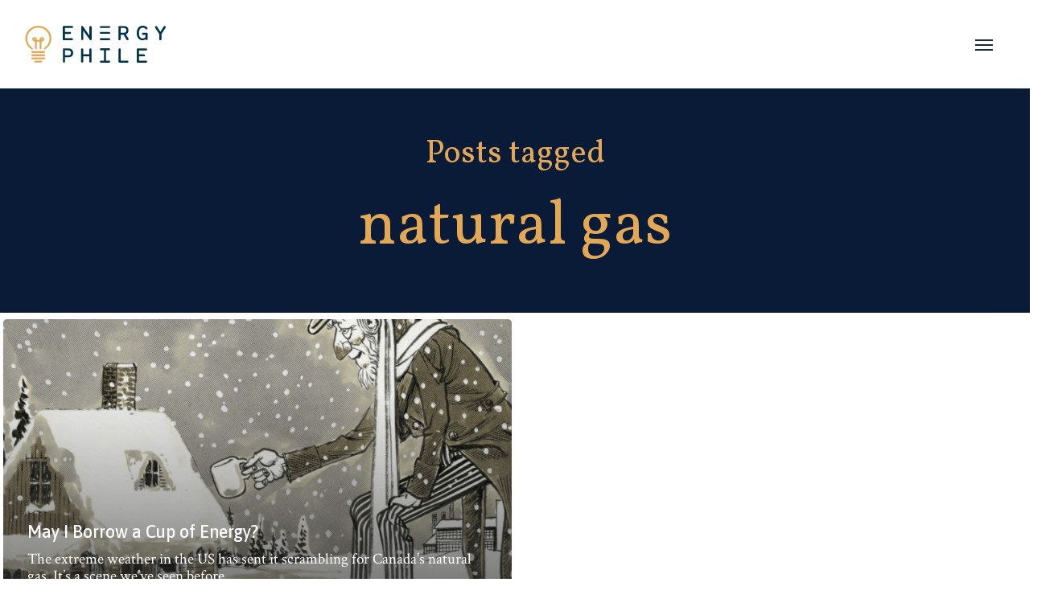

--- FILE ---
content_type: text/html; charset=UTF-8
request_url: https://energyphile.org/tag/natural-gas/
body_size: 14837
content:
<!doctype html>


<html lang="en-US" class="no-js">
<head>
<!-- Google Tag Manager -->
<!-- <script>(function(w,d,s,l,i){w[l]=w[l]||[];w[l].push({'gtm.start':
new Date().getTime(),event:'gtm.js'});var f=d.getElementsByTagName(s)[0],
j=d.createElement(s),dl=l!='dataLayer'?'&l='+l:'';j.async=true;j.src=
'https://www.googletagmanager.com/gtm.js?id='+i+dl;f.parentNode.insertBefore(j,f);
})(window,document,'script','dataLayer','GTM-TT9KZLH');</script> -->
<!-- End Google Tag Manager -->

<!-- Google tag (gtag.js) -->
<script async src="https://www.googletagmanager.com/gtag/js?id=G-SCRMS7RQ6D"></script>
<script>
  window.dataLayer = window.dataLayer || [];
  function gtag(){dataLayer.push(arguments);}
  gtag('js', new Date());

  gtag('config', 'G-SCRMS7RQ6D');
</script>

<!-- Meta Tags -->
<meta name="google-site-verification" content="A4Gr7b_cr19PkfoZWVk5O6XCDyRgACQHD9Yp6H-FeX4" />
<meta http-equiv="Content-Type" content="text/html; charset=UTF-8" />
<meta name="google-site-verification" content="PmV__N5uUsDWssIxbnN2sgHzNJkyWox8_qi5F-tpjY8" />


	<meta name="viewport" content="width=device-width" />


<!--Shortcut icon-->
	<link rel="shortcut icon" href="https://energyphile.org/wp-content/uploads/2018/10/EP_FAV.svg" />

<title>natural gas  | Energyphile</title>
<link data-rocket-preload as="style" href="https://fonts.googleapis.com/css?family=Open%20Sans%3A300%2C400%2C600%2C700%7CAsap%3A600%2C500%2C500italic%7CVollkorn%3A700%2C600%7CCrimson%20Text%3A400%7CSource%20Code%20Pro%7CRoboto%3A500&#038;subset=latin%2Clatin-ext,latin&#038;display=swap" rel="preload">
<link href="https://fonts.googleapis.com/css?family=Open%20Sans%3A300%2C400%2C600%2C700%7CAsap%3A600%2C500%2C500italic%7CVollkorn%3A700%2C600%7CCrimson%20Text%3A400%7CSource%20Code%20Pro%7CRoboto%3A500&#038;subset=latin%2Clatin-ext,latin&#038;display=swap" media="print" onload="this.media=&#039;all&#039;" rel="stylesheet">
<noscript><link rel="stylesheet" href="https://fonts.googleapis.com/css?family=Open%20Sans%3A300%2C400%2C600%2C700%7CAsap%3A600%2C500%2C500italic%7CVollkorn%3A700%2C600%7CCrimson%20Text%3A400%7CSource%20Code%20Pro%7CRoboto%3A500&#038;subset=latin%2Clatin-ext,latin&#038;display=swap"></noscript>
	<style>img:is([sizes="auto" i], [sizes^="auto," i]) { contain-intrinsic-size: 3000px 1500px }</style>
	<meta name="robots" content="follow, noindex">
<meta property="og:url" content="https://energyphile.org/tag/natural-gas/">
<meta property="og:site_name" content="Energyphile">
<meta property="og:locale" content="en_US">
<meta property="og:type" content="object">
<meta property="og:title" content="natural gas  | Energyphile">
<meta property="fb:pages" content="">
<meta property="fb:admins" content="">
<meta property="fb:app_id" content="">
<meta name="twitter:card" content="summary">
<meta name="twitter:title" content="natural gas  | Energyphile">
<link rel='dns-prefetch' href='//fonts.googleapis.com' />
<link href='https://fonts.gstatic.com' crossorigin rel='preconnect' />
<link rel="alternate" type="application/rss+xml" title="Energyphile &raquo; Feed" href="https://energyphile.org/feed/" />
<link rel="alternate" type="application/rss+xml" title="Energyphile &raquo; Comments Feed" href="https://energyphile.org/comments/feed/" />
<link rel="alternate" type="application/rss+xml" title="Energyphile &raquo; natural gas Tag Feed" href="https://energyphile.org/tag/natural-gas/feed/" />
<style id='wp-emoji-styles-inline-css' type='text/css'>

	img.wp-smiley, img.emoji {
		display: inline !important;
		border: none !important;
		box-shadow: none !important;
		height: 1em !important;
		width: 1em !important;
		margin: 0 0.07em !important;
		vertical-align: -0.1em !important;
		background: none !important;
		padding: 0 !important;
	}
</style>
<link data-minify="1" rel='stylesheet' id='vc_extend_style-css' href='https://energyphile.org/wp-content/cache/min/1/wp-content/plugins/philespace-connection/dist/entry~main~b771173bb14fa298ade9.css?ver=1752166845' type='text/css' media='all' />
<link data-minify="1" rel='stylesheet' id='pgafu-public-style-css' href='https://energyphile.org/wp-content/cache/min/1/wp-content/plugins/post-grid-and-filter-ultimate/assets/css/pgafu-public.css?ver=1752166845' type='text/css' media='all' />
<link data-minify="1" rel='stylesheet' id='audioigniter-css' href='https://energyphile.org/wp-content/cache/min/1/wp-content/plugins/audioigniter/player/build/style.css?ver=1752166845' type='text/css' media='all' />
<link data-minify="1" rel='stylesheet' id='wp-mcm-styles-css' href='https://energyphile.org/wp-content/cache/min/1/wp-content/plugins/wp-media-category-management/css/wp-mcm-styles.css?ver=1752166845' type='text/css' media='all' />
<link data-minify="1" rel='stylesheet' id='wppopups-base-css' href='https://energyphile.org/wp-content/cache/min/1/wp-content/plugins/wp-popups-lite/src/assets/css/wppopups-base.css?ver=1752166845' type='text/css' media='all' />
<link data-minify="1" rel='stylesheet' id='font-awesome-css' href='https://energyphile.org/wp-content/cache/min/1/wp-content/themes/salient/css/font-awesome-legacy.min.css?ver=1752166845' type='text/css' media='all' />
<link data-minify="1" rel='stylesheet' id='salient-child-style-css' href='https://energyphile.org/wp-content/cache/min/1/wp-content/themes/salient-child/style.css?ver=1752166845' type='text/css' media='all' />
<link data-minify="1" rel='stylesheet' id='custom-child-style-css' href='https://energyphile.org/wp-content/cache/min/1/wp-content/themes/salient-child/css/custom.css?ver=1752166845' type='text/css' media='all' />
<link data-minify="1" rel='stylesheet' id='salient-grid-system-css' href='https://energyphile.org/wp-content/cache/min/1/wp-content/themes/salient/css/build/grid-system.css?ver=1752166845' type='text/css' media='all' />
<link data-minify="1" rel='stylesheet' id='main-styles-css' href='https://energyphile.org/wp-content/cache/min/1/wp-content/themes/salient/css/build/style.css?ver=1752166845' type='text/css' media='all' />
<link data-minify="1" rel='stylesheet' id='nectar-header-layout-centered-menu-css' href='https://energyphile.org/wp-content/cache/min/1/wp-content/themes/salient/css/build/header/header-layout-centered-menu.css?ver=1752166845' type='text/css' media='all' />
<link data-minify="1" rel='stylesheet' id='nectar-cf7-css' href='https://energyphile.org/wp-content/cache/min/1/wp-content/themes/salient/css/build/third-party/cf7.css?ver=1752166845' type='text/css' media='all' />

<link data-minify="1" rel='stylesheet' id='nectar-blog-auto-masonry-meta-overlaid-spaced-css' href='https://energyphile.org/wp-content/cache/min/1/wp-content/themes/salient/css/build/blog/auto-masonry-meta-overlaid-spaced.css?ver=1752166884' type='text/css' media='all' />
<style id='nectar-blog-auto-masonry-meta-overlaid-spaced-inline-css' type='text/css'>
#ajax-content-wrap .container-wrap { padding-top: 0px!important; }
</style>
<link data-minify="1" rel='stylesheet' id='responsive-css' href='https://energyphile.org/wp-content/cache/min/1/wp-content/themes/salient/css/build/responsive.css?ver=1752166845' type='text/css' media='all' />
<link data-minify="1" rel='stylesheet' id='skin-ascend-css' href='https://energyphile.org/wp-content/cache/min/1/wp-content/themes/salient/css/build/ascend.css?ver=1752166845' type='text/css' media='all' />
<link data-minify="1" rel='stylesheet' id='salient-wp-menu-dynamic-css' href='https://energyphile.org/wp-content/cache/min/1/wp-content/uploads/salient/menu-dynamic.css?ver=1752166845' type='text/css' media='all' />
<style id='akismet-widget-style-inline-css' type='text/css'>

			.a-stats {
				--akismet-color-mid-green: #357b49;
				--akismet-color-white: #fff;
				--akismet-color-light-grey: #f6f7f7;

				max-width: 350px;
				width: auto;
			}

			.a-stats * {
				all: unset;
				box-sizing: border-box;
			}

			.a-stats strong {
				font-weight: 600;
			}

			.a-stats a.a-stats__link,
			.a-stats a.a-stats__link:visited,
			.a-stats a.a-stats__link:active {
				background: var(--akismet-color-mid-green);
				border: none;
				box-shadow: none;
				border-radius: 8px;
				color: var(--akismet-color-white);
				cursor: pointer;
				display: block;
				font-family: -apple-system, BlinkMacSystemFont, 'Segoe UI', 'Roboto', 'Oxygen-Sans', 'Ubuntu', 'Cantarell', 'Helvetica Neue', sans-serif;
				font-weight: 500;
				padding: 12px;
				text-align: center;
				text-decoration: none;
				transition: all 0.2s ease;
			}

			/* Extra specificity to deal with TwentyTwentyOne focus style */
			.widget .a-stats a.a-stats__link:focus {
				background: var(--akismet-color-mid-green);
				color: var(--akismet-color-white);
				text-decoration: none;
			}

			.a-stats a.a-stats__link:hover {
				filter: brightness(110%);
				box-shadow: 0 4px 12px rgba(0, 0, 0, 0.06), 0 0 2px rgba(0, 0, 0, 0.16);
			}

			.a-stats .count {
				color: var(--akismet-color-white);
				display: block;
				font-size: 1.5em;
				line-height: 1.4;
				padding: 0 13px;
				white-space: nowrap;
			}
		
</style>
<link data-minify="1" rel='stylesheet' id='js_composer_front-css' href='https://energyphile.org/wp-content/cache/min/1/wp-content/plugins/js_composer_salient/assets/css/js_composer.min.css?ver=1752166846' type='text/css' media='all' />
<link data-minify="1" rel='stylesheet' id='dynamic-css-css' href='https://energyphile.org/wp-content/cache/min/1/wp-content/themes/salient/css/salient-dynamic-styles.css?ver=1752166845' type='text/css' media='all' />
<style id='dynamic-css-inline-css' type='text/css'>
body[data-bg-header="true"].category .container-wrap,body[data-bg-header="true"].author .container-wrap,body[data-bg-header="true"].date .container-wrap,body[data-bg-header="true"].blog .container-wrap{padding-top:var(--container-padding)!important}.archive.author .row .col.section-title span,.archive.category .row .col.section-title span,.archive.tag .row .col.section-title span,.archive.date .row .col.section-title span{padding-left:0}body.author #page-header-wrap #page-header-bg,body.category #page-header-wrap #page-header-bg,body.tag #page-header-wrap #page-header-bg,body.date #page-header-wrap #page-header-bg{height:auto;padding-top:8%;padding-bottom:8%;}.archive #page-header-wrap{height:auto;}.archive.category .row .col.section-title p,.archive.tag .row .col.section-title p{margin-top:10px;}body[data-bg-header="true"].archive .container-wrap.meta_overlaid_blog,body[data-bg-header="true"].category .container-wrap.meta_overlaid_blog,body[data-bg-header="true"].author .container-wrap.meta_overlaid_blog,body[data-bg-header="true"].date .container-wrap.meta_overlaid_blog{padding-top:0!important;}#page-header-bg[data-alignment="center"] .span_6 p{margin:0 auto;}body.archive #page-header-bg:not(.fullscreen-header) .span_6{position:relative;-webkit-transform:none;transform:none;top:0;}.blog-archive-header .nectar-author-gravatar img{width:125px;border-radius:100px;}.blog-archive-header .container .span_12 p{font-size:min(max(calc(1.3vw),16px),20px);line-height:1.5;margin-top:.5em;}body .page-header-no-bg.color-bg{padding:5% 0;}@media only screen and (max-width:999px){body .page-header-no-bg.color-bg{padding:7% 0;}}@media only screen and (max-width:690px){body .page-header-no-bg.color-bg{padding:9% 0;}.blog-archive-header .nectar-author-gravatar img{width:75px;}}.blog-archive-header.color-bg .col.section-title{border-bottom:0;padding:0;}.blog-archive-header.color-bg *{color:inherit!important;}.nectar-archive-tax-count{position:relative;padding:.5em;transform:translateX(0.25em) translateY(-0.75em);font-size:clamp(14px,0.3em,20px);display:inline-block;vertical-align:super;}.nectar-archive-tax-count:before{content:"";display:block;padding-bottom:100%;width:100%;position:absolute;top:50%;left:50%;transform:translate(-50%,-50%);border-radius:100px;background-color:currentColor;opacity:0.1;}@media only screen and (min-width:1000px){body #ajax-content-wrap.no-scroll{min-height:calc(100vh - 110px);height:calc(100vh - 110px)!important;}}@media only screen and (min-width:1000px){#page-header-wrap.fullscreen-header,#page-header-wrap.fullscreen-header #page-header-bg,html:not(.nectar-box-roll-loaded) .nectar-box-roll > #page-header-bg.fullscreen-header,.nectar_fullscreen_zoom_recent_projects,#nectar_fullscreen_rows:not(.afterLoaded) > div{height:calc(100vh - 109px);}.wpb_row.vc_row-o-full-height.top-level,.wpb_row.vc_row-o-full-height.top-level > .col.span_12{min-height:calc(100vh - 109px);}html:not(.nectar-box-roll-loaded) .nectar-box-roll > #page-header-bg.fullscreen-header{top:110px;}.nectar-slider-wrap[data-fullscreen="true"]:not(.loaded),.nectar-slider-wrap[data-fullscreen="true"]:not(.loaded) .swiper-container{height:calc(100vh - 108px)!important;}.admin-bar .nectar-slider-wrap[data-fullscreen="true"]:not(.loaded),.admin-bar .nectar-slider-wrap[data-fullscreen="true"]:not(.loaded) .swiper-container{height:calc(100vh - 108px - 32px)!important;}}.admin-bar[class*="page-template-template-no-header"] .wpb_row.vc_row-o-full-height.top-level,.admin-bar[class*="page-template-template-no-header"] .wpb_row.vc_row-o-full-height.top-level > .col.span_12{min-height:calc(100vh - 32px);}body[class*="page-template-template-no-header"] .wpb_row.vc_row-o-full-height.top-level,body[class*="page-template-template-no-header"] .wpb_row.vc_row-o-full-height.top-level > .col.span_12{min-height:100vh;}@media only screen and (max-width:999px){.using-mobile-browser #nectar_fullscreen_rows:not(.afterLoaded):not([data-mobile-disable="on"]) > div{height:calc(100vh - 116px);}.using-mobile-browser .wpb_row.vc_row-o-full-height.top-level,.using-mobile-browser .wpb_row.vc_row-o-full-height.top-level > .col.span_12,[data-permanent-transparent="1"].using-mobile-browser .wpb_row.vc_row-o-full-height.top-level,[data-permanent-transparent="1"].using-mobile-browser .wpb_row.vc_row-o-full-height.top-level > .col.span_12{min-height:calc(100vh - 116px);}html:not(.nectar-box-roll-loaded) .nectar-box-roll > #page-header-bg.fullscreen-header,.nectar_fullscreen_zoom_recent_projects,.nectar-slider-wrap[data-fullscreen="true"]:not(.loaded),.nectar-slider-wrap[data-fullscreen="true"]:not(.loaded) .swiper-container,#nectar_fullscreen_rows:not(.afterLoaded):not([data-mobile-disable="on"]) > div{height:calc(100vh - 63px);}.wpb_row.vc_row-o-full-height.top-level,.wpb_row.vc_row-o-full-height.top-level > .col.span_12{min-height:calc(100vh - 63px);}body[data-transparent-header="false"] #ajax-content-wrap.no-scroll{min-height:calc(100vh - 63px);height:calc(100vh - 63px);}}.screen-reader-text,.nectar-skip-to-content:not(:focus){border:0;clip:rect(1px,1px,1px,1px);clip-path:inset(50%);height:1px;margin:-1px;overflow:hidden;padding:0;position:absolute!important;width:1px;word-wrap:normal!important;}.row .col img:not([srcset]){width:auto;}.row .col img.img-with-animation.nectar-lazy:not([srcset]){width:100%;}
</style>

<script type="text/javascript" src="https://energyphile.org/wp-includes/js/jquery/jquery.min.js?ver=3.7.1" id="jquery-core-js"></script>
<script type="text/javascript" src="https://energyphile.org/wp-includes/js/jquery/jquery-migrate.min.js?ver=3.4.1" id="jquery-migrate-js"></script>
<script data-minify="1" type="text/javascript" src="https://energyphile.org/wp-content/cache/min/1/wp-content/themes/salient-child/custom-js/jq.js?ver=1752166846" id="custom_script-js"></script>
<script></script><link rel="https://api.w.org/" href="https://energyphile.org/wp-json/" /><link rel="alternate" title="JSON" type="application/json" href="https://energyphile.org/wp-json/wp/v2/tags/144" /><link rel="EditURI" type="application/rsd+xml" title="RSD" href="https://energyphile.org/xmlrpc.php?rsd" />
<meta name="generator" content="WordPress 6.8.1" />

<link data-minify="1" rel='stylesheet' id='4483-css' href='https://energyphile.org/wp-content/cache/min/1/wp-content/uploads/custom-css-js/4483.css?ver=1752166845' type="text/css" media='all' />

<link data-minify="1" rel='stylesheet' id='4472-css' href='https://energyphile.org/wp-content/cache/min/1/wp-content/uploads/custom-css-js/4472.css?ver=1752166845' type="text/css" media='all' />

<link data-minify="1" rel='stylesheet' id='4471-css' href='https://energyphile.org/wp-content/cache/min/1/wp-content/uploads/custom-css-js/4471.css?ver=1752166845' type="text/css" media='all' />

<link data-minify="1" rel='stylesheet' id='3144-css' href='https://energyphile.org/wp-content/cache/min/1/wp-content/uploads/custom-css-js/3144.css?ver=1752166845' type="text/css" media='all' />

<link data-minify="1" rel='stylesheet' id='3141-css' href='https://energyphile.org/wp-content/cache/min/1/wp-content/uploads/custom-css-js/3141.css?ver=1752166845' type="text/css" media='all' />

<link data-minify="1" rel='stylesheet' id='2891-css' href='https://energyphile.org/wp-content/cache/min/1/wp-content/uploads/custom-css-js/2891.css?ver=1752166845' type="text/css" media='all' />

<link data-minify="1" rel='stylesheet' id='2838-css' href='https://energyphile.org/wp-content/cache/min/1/wp-content/uploads/custom-css-js/2838.css?ver=1752166845' type="text/css" media='all' />
<script type="text/javascript"> var root = document.getElementsByTagName( "html" )[0]; root.setAttribute( "class", "js" ); </script><meta name="generator" content="Powered by WPBakery Page Builder - drag and drop page builder for WordPress."/>
<link rel="icon" href="https://energyphile.org/wp-content/uploads/2020/01/favicon-100x100.png" sizes="32x32" />
<link rel="icon" href="https://energyphile.org/wp-content/uploads/2020/01/favicon.png" sizes="192x192" />
<link rel="apple-touch-icon" href="https://energyphile.org/wp-content/uploads/2020/01/favicon.png" />
<meta name="msapplication-TileImage" content="https://energyphile.org/wp-content/uploads/2020/01/favicon.png" />
		<style type="text/css" id="wp-custom-css">
			.home-page-top-sign-up .footer-form #mc4wp-3433 span:first-child {
	display: none;
}
.home-page-top-sign-up .footer-form #mc4wp-3433 [type="submit"] {
	background-color: #E2A856 !important;
}
.home-page-top-sign-up .footer-form #mc4wp-3433 {
	text-align: left !important;
}
.footer-form #mc4wp-3433 {
	text-align: center;
}
.footer-form #mc4wp-3433 [type="submit"] {
	color: white;
	display: inline-block;
	font-size: 13px;
	line-height: 13px;
	text-align: center;
	font-family: "Asap", sans-serif !important;
	letter-spacing: 1.4px;
	font-weight: 600;
	background-color: #0A1B38 !important;
}
.footer-form .mc4wp-alert {
	text-align: center;
}
.contact-us-submit-contact p {
	display: flex;
	flex-direction: column;
	align-items: center;
	padding: 0;
}
.contact-us-validation-message {
	text-align: center !important;
}

.ai-audio-controls-meta {
	padding-top: 10px !important;
}

@media screen and (max-width: 479px) {
	.home-page-top-sign-up-row.container.main-content {
		flex-direction: column;
	}
}		</style>
		<noscript><style> .wpb_animate_when_almost_visible { opacity: 1; }</style></noscript>
    <link data-minify="1" rel='stylesheet' href='https://energyphile.org/wp-content/cache/min/1/wp-content/themes/salient-child/css/energyphile.css?ver=1752166846' type='text/css' media='all' />



<body class="archive tag tag-natural-gas tag-144 wp-theme-salient wp-child-theme-salient-child ascend wpb-js-composer js-comp-ver-7.7.2 vc_responsive" data-footer-reveal="false" data-header-format="centered-menu" data-boxed-style="" data-header-breakpoint="1290" data-footer-reveal-shadow="none" data-dropdown-style="classic" data-cae="easeOutQuart" data-megamenu-width="full-width" data-cad="700" data-aie="zoom-out" data-ls="magnific" data-apte="standard" data-hhun="0" data-fancy-form-rcs="default" data-form-style="default" data-form-submit="regular" data-is="inherit" data-button-style="slightly_rounded" data-header-inherit-rc="false" data-header-search="false" data-animated-anchors="false" data-ajax-transitions="false" data-full-width-header="true" data-slide-out-widget-area="true" data-slide-out-widget-area-style="slide-out-from-right" data-user-set-ocm="1" data-loading-animation="none" data-bg-header="false" data-ext-responsive="true" data-header-resize="1" data-header-color="custom" data-transparent-header="false" data-cart="false" data-smooth-scrolling="0" data-permanent-transparent="false" data-responsive="1" >
<!-- Google Tag Manager (noscript) -->
<noscript><iframe src="https://www.googletagmanager.com/ns.html?id=GTM-TT9KZLH"
height="0" width="0" style="display:none;visibility:hidden"></iframe></noscript>
<!-- End Google Tag Manager (noscript) -->
<script type="text/javascript">
	 (function(window, document) {

		 if(navigator.userAgent.match(/(Android|iPod|iPhone|iPad|BlackBerry|IEMobile|Opera Mini)/)) {
			 document.body.className += " using-mobile-browser mobile ";
		 }
		 if(navigator.userAgent.match(/Mac/) && navigator.maxTouchPoints && navigator.maxTouchPoints > 2) {
			document.body.className += " using-ios-device ";
		}

		 if( !("ontouchstart" in window) ) {

			 var body = document.querySelector("body");
			 var winW = window.innerWidth;
			 var bodyW = body.clientWidth;

			 if (winW > bodyW + 4) {
				 body.setAttribute("style", "--scroll-bar-w: " + (winW - bodyW - 4) + "px");
			 } else {
				 body.setAttribute("style", "--scroll-bar-w: 0px");
			 }
		 }

	 })(window, document);
   </script><a href="#ajax-content-wrap" class="nectar-skip-to-content">Skip to main content</a> <div id="header-space" data-header-mobile-fixed='1'></div> 
<div id="header-outer" data-has-menu="true"  data-using-pr-menu="false" data-mobile-fixed="1" data-ptnm="1" data-lhe="animated_underline" data-user-set-bg="#ffffff" data-format="centered-menu" data-permanent-transparent="false" data-megamenu-rt="1" data-remove-fixed="0" data-cart="false" data-transparency-option="0" data-box-shadow="none" data-shrink-num="6" data-full-width="true" data-using-secondary="0" data-using-logo="1" data-logo-height="50" data-m-logo-height="40" data-padding="30" data-header-resize="1">

	
	<header data-rocket-location-hash="14d0443159937c0f2a20bdb72bf488de" id="top">

		<div data-rocket-location-hash="a07ea42f7826adb30ee53f29399bc39c" class="container">

			<div class="row">

				<div class="col span_3">

					<a id="logo" href="https://energyphile.org" >

						<img class="stnd skip-lazy default-logo" width="" height="" alt="Energyphile" src="https://energyphile.org/wp-content/uploads/2019/08/EP_Logo.svg" srcset="https://energyphile.org/wp-content/uploads/2019/08/EP_Logo.svg 1x, https://energyphile.org/wp-content/uploads/2019/08/EP_Logo.svg 2x" />
					</a>

				</div><!--/span_3-->

				<div class="col span_9 col_last">

											<div class="slide-out-widget-area-toggle mobile-icon slide-out-from-right" data-icon-animation="simple-transform">
							<div> <a href="#sidewidgetarea" class="closed"> <span> <i class="lines-button x2"> <i class="lines"></i> </i> </span> </a> </div>
       					</div>
					
					
					<nav>

						

													<ul class="buttons" data-user-set-ocm="1">

								
								

																	<li class="slide-out-widget-area-toggle" data-icon-animation="simple-transform">
										<div> <a href="#sidewidgetarea" class="closed"> <span> <i class="lines-button x2"> <i class="lines"></i> </i> </span> </a> </div>
	       							</li>
															</ul>
						
													<ul class="sf-menu">
								<li id="menu-item-4551" class="menu-item menu-item-type-custom menu-item-object-custom nectar-regular-menu-item menu-item-4551"><a href="https://philespace.energyphile.org/"><span class="menu-title-text">GALLERY</span></a></li>
<li id="menu-item-568" class="menu-item menu-item-type-post_type menu-item-object-page nectar-regular-menu-item menu-item-568"><a href="https://energyphile.org/stories/"><span class="menu-title-text">Stories</span></a></li>
<li id="menu-item-4891" class="menu-item menu-item-type-post_type menu-item-object-page nectar-regular-menu-item menu-item-4891"><a href="https://energyphile.org/sessions/"><span class="menu-title-text">Sessions</span></a></li>
<li id="menu-item-4892" class="menu-item menu-item-type-post_type menu-item-object-page nectar-regular-menu-item menu-item-4892"><a href="https://energyphile.org/about/"><span class="menu-title-text">About</span></a></li>
<li id="menu-item-4889" class="nav-utility menu-item menu-item-type-custom menu-item-object-custom nectar-regular-menu-item menu-item-4889"><a href="#"><span class="menu-title-text">Events</span></a></li>
<li id="menu-item-4890" class="nav-utility menu-item menu-item-type-custom menu-item-object-custom nectar-regular-menu-item menu-item-4890"><a href="/blog"><span class="menu-title-text">Blog</span></a></li>
<li id="menu-item-524" class="nav-utility menu-item menu-item-type-post_type menu-item-object-page nectar-regular-menu-item menu-item-524"><a href="https://energyphile.org/contact-us/"><span class="menu-title-text">Contact</span></a></li>
<li id="menu-item-4888" class="btn-nav menu-item menu-item-type-post_type menu-item-object-page button_solid_color menu-item-4888"><a href="https://energyphile.org/store/"><span class="menu-title-text">Store</span></a></li>
							</ul>
											</nav>

					
					
				</div><!--/span_9-->

				
			</div><!--/row-->

		</div><!--/container-->

	</header>


	<div data-rocket-location-hash="f696d0db79837fd3b70a3259bc16cbcd" class="ns-loading-cover"></div>

</div><!--/header-outer-->




<div data-rocket-location-hash="830e053912e456dff7a641314cb1c15d" id="ajax-content-wrap-x">


<section data-rocket-location-hash="2475df6d213595258abe51fec52606f3" id="banner" class="top-banner row middle-xs" style="height: auto; text-align: center; padding-top: 60px; padding-bottom: 0px; margin-bottom: 0px;">
        <h1 class="section-head" style="padding-botton: 0px; margin-bottom: 0px;">Posts tagged				<div class="row page-header-no-bg blog-archive-header"  data-alignment="left">
			<div class="container">
				<div class="col span_12 section-title">
																<span class="subheader">Tag</span>
										<h1>natural gas</h1>
														</div>
			</div>
		</div>

	</h1>
</section>
		
<div data-rocket-location-hash="95c6ed1c84111153c514b53d6fb6b2fb" class="container-wrap">
		
	<div data-rocket-location-hash="3d763597a6c040c4e69cedf43caf9439" class="container main-content">
		
		<div class="row">
			
			<div class="full-width-content blog-fullwidth-wrap meta-overlaid"><div class="post-area col  span_12 col_last masonry auto_meta_overlaid_spaced  infinite_scroll" data-ams="4px" data-remove-post-date="0" data-remove-post-author="0" data-remove-post-comment-number="0" data-remove-post-nectar-love="0"> <div class="posts-container"  data-load-animation="perspective">
<article id="post-14988" class=" masonry-blog-item post-14988 post type-post status-publish format-standard has-post-thumbnail category-uncategorized tag-current-events tag-energy-security tag-geopolitics tag-natural-gas tag-policy tag-us">
    
  <div class="inner-wrap animated">
    
    <div class="post-content">

      <div class="content-inner">
        
        <a class="entire-meta-link" href="https://energyphile.org/cup-of-energy/"></a>
        
        <span class="post-featured-img" data-nectar-img-src="https://energyphile.org/wp-content/uploads/2021/02/May-I-have-a-cup-of-energy-800x800.png"></span>        
        <div class="article-content-wrap">
        
          <div class="post-header">
            <h6 class="title"><a href="https://energyphile.org/cup-of-energy/"> May I Borrow a Cup of Energy?</a></h6>
          </div>

         <div class="excerpt"><p>The extreme weather in the US has sent it scrambling for Canada’s natural gas. It’s a scene we’ve seen before.</p>
</div>
          
        </div><!--article-content-wrap-->
        
      </div><!--/content-inner-->
        
    </div><!--/post-content-->

  </div><!--/inner-wrap-->
    
</article>

				
			</div><!--/posts container-->
				
							
		</div><!--/post-area-->
		
		</div>			
						
		</div><!--/row-->
		
	</div><!--/container-->

</div><!--/container-wrap-->
	
<div data-rocket-location-hash="246e68a85fa51068776973fb6fdbe805" id="footer-container" class="container-wrap">
  <div data-rocket-location-hash="945a26adfc9c53e96860f407f0c3a476" class="container main-content">

    
		<div id="fws_696ba83419504"  data-column-margin="default" data-midnight="dark"  class="wpb_row vc_row-fluid vc_row full-width-section"  style="padding-top: 0px; padding-bottom: 0px; "><div class="row-bg-wrap" data-bg-animation="none" data-bg-animation-delay="" data-bg-overlay="false"><div class="inner-wrap row-bg-layer" ><div class="row-bg viewport-desktop using-bg-color"  style="background-color: #f3f6f8; "></div></div></div><div class="row_col_wrap_12 col span_12 dark left">
    
	<div  class="vc_col-sm-12 wpb_column column_container vc_column_container col no-extra-padding"  data-padding-pos="all" data-has-bg-color="false" data-bg-color="" data-bg-opacity="1" data-animation="" data-delay="0" >
		<div class="vc_column-inner" >
			<div class="wpb_wrapper">
				
<div class="wpb_text_column wpb_content_element " >
	<div class="wpb_wrapper">
		
		<div id="fws_696ba83419fd6"  data-column-margin="default" data-midnight="dark"  class="wpb_row vc_row-fluid vc_row footer-newsletter"  style="padding-top: 0px; padding-bottom: 0px; "><div class="row-bg-wrap" data-bg-animation="none" data-bg-animation-delay="" data-bg-overlay="false"><div class="inner-wrap row-bg-layer" ><div class="row-bg viewport-desktop using-bg-color"  style="background-color: #f3f6f8; "></div></div></div><div class="row_col_wrap_12 col span_12 dark left">
	<div  class="vc_col-sm-12 wpb_column column_container vc_column_container col no-extra-padding inherit_tablet inherit_phone "  data-padding-pos="all" data-has-bg-color="false" data-bg-color="" data-bg-opacity="1" data-animation="" data-delay="0" >
		<div class="vc_column-inner" >
			<div class="wpb_wrapper">
				<div class="divider-wrap" data-alignment="default"><div style="height: 50px;" class="divider"></div></div>
<div class="wpb_text_column wpb_content_element " >
	<div class="wpb_wrapper">
		<div class="footer-form"><script>(function() {
	window.mc4wp = window.mc4wp || {
		listeners: [],
		forms: {
			on: function(evt, cb) {
				window.mc4wp.listeners.push(
					{
						event   : evt,
						callback: cb
					}
				);
			}
		}
	}
})();
</script><!-- Mailchimp for WordPress v4.10.5 - https://wordpress.org/plugins/mailchimp-for-wp/ --><form id="mc4wp-form-1" class="mc4wp-form mc4wp-form-3433" method="post" data-id="3433" data-name="FORM TEST" ><div class="mc4wp-form-fields"><div id="mc4wp-3433"><span style="margin-right:35px;color:#0A1B38 !important;font-weight:600;text-transform: none;padding-bottom:0;font-size: 26px !important; margin-top: 0;">Stay in the know.</span>
<span><input style="max-width: 350px;"  class="email" name="EMAIL" id="test" type="text" placeholder="Email" /></span>
<input type="submit" value="SIGN UP">
</div>
</div><label style="display: none !important;">Leave this field empty if you're human: <input type="text" name="_mc4wp_honeypot" value="" tabindex="-1" autocomplete="off" /></label><input type="hidden" name="_mc4wp_timestamp" value="1768663092" /><input type="hidden" name="_mc4wp_form_id" value="3433" /><input type="hidden" name="_mc4wp_form_element_id" value="mc4wp-form-1" /><div class="mc4wp-response"></div></form><!-- / Mailchimp for WordPress Plugin --></div>
	</div>
</div>




<div class="wpb_text_column wpb_content_element  signup-footer-text" >
	<div class="wpb_wrapper">
		<p style="text-align: center; font-family: 'asap'; font-size: 12px;">By signing up, you agree to receive email updates from Energyphile.</p>
	</div>
</div>




			</div> 
		</div>
	</div> 
</div></div>
		<div id="fws_696ba8341a9e4"  data-column-margin="default" data-midnight="dark"  class="wpb_row vc_row-fluid vc_row"  style="padding-top: 0px; padding-bottom: 0px; "><div class="row-bg-wrap" data-bg-animation="none" data-bg-animation-delay="" data-bg-overlay="false"><div class="inner-wrap row-bg-layer" ><div class="row-bg viewport-desktop"  style=""></div></div></div><div class="row_col_wrap_12 col span_12 dark left">
	<div  class="vc_col-sm-12 wpb_column column_container vc_column_container col no-extra-padding inherit_tablet inherit_phone "  data-padding-pos="all" data-has-bg-color="false" data-bg-color="" data-bg-opacity="1" data-animation="" data-delay="0" >
		<div class="vc_column-inner" >
			<div class="wpb_wrapper">
				
	<div class="wpb_raw_code wpb_raw_js" >
		<div class="wpb_wrapper">
			<style>

</style>

		</div>
	</div>

			</div> 
		</div>
	</div> 
</div></div>

	</div>
</div>




			</div> 
		</div>
	</div> 
</div></div>

		<div id="fws_696ba8341afcf"  data-column-margin="default" data-midnight="dark"  class="wpb_row vc_row-fluid vc_row full-width-content vc_row-o-equal-height vc_row-flex vc_row-o-content-top"  style="padding-top: 0px; padding-bottom: 0px; "><div class="row-bg-wrap" data-bg-animation="none" data-bg-animation-delay="" data-bg-overlay="false"><div class="inner-wrap row-bg-layer" ><div class="row-bg viewport-desktop using-bg-color"  style="background-color: #f3f6f8; "></div></div></div><div class="row_col_wrap_12 col span_12 dark left">
    
	<div  class="vc_col-sm-12 wpb_column column_container vc_column_container col no-extra-padding"  data-padding-pos="all" data-has-bg-color="false" data-bg-color="" data-bg-opacity="1" data-animation="" data-delay="0" >
		<div class="vc_column-inner" >
			<div class="wpb_wrapper">
				
<div class="wpb_text_column wpb_content_element " >
	<div class="wpb_wrapper">
		
		<div id="fws_696ba8341b576"  data-column-margin="default" data-midnight="dark"  class="wpb_row vc_row-fluid vc_row"  style="padding-top: 0px; padding-bottom: 0px; "><div class="row-bg-wrap" data-bg-animation="none" data-bg-animation-delay="" data-bg-overlay="false"><div class="inner-wrap row-bg-layer" ><div class="row-bg viewport-desktop using-bg-color"  style="background-color: #f3f6f8; "></div></div></div><div class="row_col_wrap_12 col span_12 dark left">
	<div  class="vc_col-sm-12 wpb_column column_container vc_column_container col no-extra-padding"  data-padding-pos="all" data-has-bg-color="false" data-bg-color="" data-bg-opacity="1" data-animation="" data-delay="0" >
		<div class="vc_column-inner" >
			<div class="wpb_wrapper">
				<div class="divider-wrap" data-alignment="default"><div style="margin-top: 0.5px; height: 1px; margin-bottom: 0.5px;" data-width="100%" data-animate="" data-animation-delay="" data-color="default" class="divider-border"></div></div>
			</div> 
		</div>
	</div> 
</div></div>
		<div id="fws_696ba8341b84c"  data-column-margin="default" data-midnight="dark"  class="wpb_row vc_row-fluid vc_row"  style="padding-top: 0px; padding-bottom: 0px; "><div class="row-bg-wrap" data-bg-animation="none" data-bg-animation-delay="" data-bg-overlay="false"><div class="inner-wrap row-bg-layer" ><div class="row-bg viewport-desktop"  style=""></div></div></div><div class="row_col_wrap_12 col span_12 dark left">
	<div  class="vc_col-sm-12 wpb_column column_container vc_column_container col no-extra-padding"  data-padding-pos="all" data-has-bg-color="false" data-bg-color="" data-bg-opacity="1" data-animation="" data-delay="0" >
		<div class="vc_column-inner" >
			<div class="wpb_wrapper">
				
	<div class="wpb_raw_code wpb_raw_js" >
		<div class="wpb_wrapper">
			<style>

.wpb_wrapper >div .footerRow{
margin-bottom: 0px !important;
}


ul#menu-test-menu-1{
text-transform: uppercase;
padding-top: 25px;
text-align: right;
font-size: 14px;
font-family: 'Asap', Sans-serif;
}

.main-content ul li {
list-style: none;
display: inline-block;
cursor: pointer;
}
ul#menu-test-menu-1 li{
display: inline;
}

.footerImage{
    width: 200px !important;
    padding-top: 10px;
}

ul#menu-test-menu-1 a {
    color: #4c627e;
    padding-left: 15px;
    font-weight: 600;
}

/* .wpb_wrapper >div {
    margin-bottom: 0px !important;
} */

/*.footerRow{*/
/* margin-bottom: 0px !important;   */
/*}*/

/* .wpb_row, .wpb_content_element {
    margin-bottom: 0px !important;
} */

@media only screen and (max-width: 1000px) {
ul#menu-test-menu-1{
text-align: center;
}

.main-content ul, .maincontent-ol {
text-align: center;
}

img.img-with-animation.footerImage.animated-in{
margin-left: auto;
margin-right: auto;
display: flex;
}

h2.vc_custom_heading{
text-align: center !important;
}
}

.footerRow {
    padding-top: 0px !important;
}

.footerLogo>.vc_column-inner {
    padding-left: 5vw;
}

.footerMenu>.vc_column-inner {
    padding-right: 5vw;
}

.footerLogo {
    margin-bottom: 0px !important;
}

.pluginops-optinRow{
text-align: center;
}

.widget-1>h6 {
    display: none;
}

.pluginops-subscribe-form>input[type="email"] {
    margin-left: auto;
    margin-right: auto;
}

.pluginops-optinColumn>.widget-0 {
    margin-bottom: 0px !important;
}

.ulpb_PageBody2787 {
    padding-bottom: 0px !important;
}
</style>

		</div>
	</div>

			</div> 
		</div>
	</div> 
</div></div>

	</div>
</div>




			</div> 
		</div>
	</div> 
</div></div>
		<div id="fws_696ba8341bbff"  data-column-margin="default" data-midnight="dark"  class="wpb_row vc_row-fluid vc_row full-width-section"  style="padding-top: 0px; padding-bottom: 0px; "><div class="row-bg-wrap" data-bg-animation="none" data-bg-animation-delay="" data-bg-overlay="false"><div class="inner-wrap row-bg-layer" ><div class="row-bg viewport-desktop using-bg-color"  style="background-color: #f3f6f8; "></div></div></div><div class="row_col_wrap_12 col span_12 dark left">
    
	<div  class="vc_col-sm-12 wpb_column column_container vc_column_container col no-extra-padding"  data-padding-pos="all" data-has-bg-color="false" data-bg-color="" data-bg-opacity="1" data-animation="" data-delay="0" >
		<div class="vc_column-inner" >
			<div class="wpb_wrapper">
				
<div class="wpb_text_column wpb_content_element " >
	<div class="wpb_wrapper">
		
		<div id="fws_696ba8341c22b"  data-column-margin="default" data-midnight="dark"  class="wpb_row vc_row-fluid vc_row footerRow"  style="padding-top: 0px; padding-bottom: 0px; "><div class="row-bg-wrap" data-bg-animation="none" data-bg-animation-delay="" data-bg-overlay="false"><div class="inner-wrap row-bg-layer" ><div class="row-bg viewport-desktop using-bg-color"  style="background-color: #f3f6f8; "></div></div></div><div class="row_col_wrap_12 col span_12 dark left">
	<div  class="vc_col-sm-12 footerLogo wpb_column column_container vc_column_container col no-extra-padding inherit_tablet inherit_phone "  data-padding-pos="all" data-has-bg-color="false" data-bg-color="" data-bg-opacity="1" data-animation="" data-delay="0" >
		<div class="vc_column-inner" >
			<div class="wpb_wrapper">
				<div class="divider-wrap" data-alignment="default"><div style="height: 45px;" class="divider"></div></div>
			</div> 
		</div>
	</div> 
</div></div>
		<div id="fws_696ba8341c467"  data-column-margin="default" data-midnight="dark"  class="wpb_row vc_row-fluid vc_row footer-bottom-nav"  style="padding-top: 0px; padding-bottom: 0px; "><div class="row-bg-wrap" data-bg-animation="none" data-bg-animation-delay="" data-bg-overlay="false"><div class="inner-wrap row-bg-layer" ><div class="row-bg viewport-desktop using-bg-color"  style="background-color: #f3f6f8; "></div></div></div><div class="row_col_wrap_12 col span_12 dark left">
	<div  class="vc_col-sm-4 footerLogo wpb_column column_container vc_column_container col no-extra-padding inherit_tablet inherit_phone "  data-padding-pos="all" data-has-bg-color="false" data-bg-color="" data-bg-opacity="1" data-animation="" data-delay="0" >
		<div class="vc_column-inner" >
			<div class="wpb_wrapper">
				<div class="img-with-aniamtion-wrap " data-max-width="100%" data-max-width-mobile="default" data-shadow="none" data-animation="fade-in" >
      <div class="inner">
        <div class="hover-wrap"> 
          <div class="hover-wrap-inner">
            <img loading="lazy" decoding="async" class="img-with-animation footerImage skip-lazy" data-delay="0" height="100" width="100" data-animation="fade-in" src="https://energyphile.org/wp-content/uploads/2019/08/EP_Logo.svg" alt=""  />
          </div>
        </div>
      </div>
    </div>
			</div> 
		</div>
	</div> 

	<div  class="vc_col-sm-8 footer-policy wpb_column column_container vc_column_container col centered-text no-extra-padding inherit_tablet inherit_phone "  data-padding-pos="all" data-has-bg-color="false" data-bg-color="" data-bg-opacity="1" data-animation="" data-delay="0" >
		<div class="vc_column-inner" >
			<div class="wpb_wrapper">
				<div  class="vc_wp_custommenu wpb_content_element"><div class="widget widget_nav_menu"><div class="menu-footer-utility-container"><ul id="menu-footer-utility" class="menu"><li id="menu-item-11629" class="menu-item menu-item-type-custom menu-item-object-custom menu-item-11629"><a href="/blog">Blog</a></li>
<li id="menu-item-4998" class="menu-item menu-item-type-post_type menu-item-object-page menu-item-4998"><a href="https://energyphile.org/contact-us/">Contact</a></li>
<li id="menu-item-4997" class="menu-item menu-item-type-post_type menu-item-object-page menu-item-4997"><a href="https://energyphile.org/store/">Store</a></li>
</ul></div></div></div><div  class="vc_wp_custommenu wpb_content_element"><div class="widget widget_nav_menu"><div class="menu-footer-navigation-container"><ul id="menu-footer-navigation" class="menu"><li id="menu-item-4992" class="menu-item menu-item-type-custom menu-item-object-custom menu-item-4992"><a href="https://philespace.energyphile.org">Gallery</a></li>
<li id="menu-item-4993" class="menu-item menu-item-type-post_type menu-item-object-page menu-item-4993"><a href="https://energyphile.org/stories/">Stories</a></li>
<li id="menu-item-4995" class="menu-item menu-item-type-post_type menu-item-object-page menu-item-4995"><a href="https://energyphile.org/sessions/">Sessions</a></li>
<li id="menu-item-4996" class="menu-item menu-item-type-post_type menu-item-object-page menu-item-4996"><a href="https://energyphile.org/about/">About</a></li>
<li id="menu-item-5758" class="menu-item menu-item-type-post_type menu-item-object-page menu-item-5758"><a href="https://energyphile.org/podcast/">Podcast</a></li>
</ul></div></div></div>
			</div> 
		</div>
	</div> 
</div></div>
		<div id="fws_696ba8341d9b4"  data-column-margin="default" data-midnight="dark"  class="wpb_row vc_row-fluid vc_row footerRow"  style="padding-top: 0px; padding-bottom: 0px; "><div class="row-bg-wrap" data-bg-animation="none" data-bg-animation-delay="" data-bg-overlay="false"><div class="inner-wrap row-bg-layer" ><div class="row-bg viewport-desktop using-bg-color"  style="background-color: #f3f6f8; "></div></div></div><div class="row_col_wrap_12 col span_12 dark left">
	<div  class="vc_col-sm-12 footerLogo wpb_column column_container vc_column_container col no-extra-padding inherit_tablet inherit_phone "  data-padding-pos="all" data-has-bg-color="false" data-bg-color="" data-bg-opacity="1" data-animation="" data-delay="0" >
		<div class="vc_column-inner" >
			<div class="wpb_wrapper">
				<div class="divider-wrap" data-alignment="default"><div style="margin-top: 17.5px; height: 1px; margin-bottom: 17.5px;" data-width="100%" data-animate="" data-animation-delay="" data-color="default" class="divider-border"></div></div>
			</div> 
		</div>
	</div> 
</div></div>
		<div id="fws_696ba8341dbc9"  data-column-margin="default" data-midnight="dark"  class="wpb_row vc_row-fluid vc_row footerRow"  style="padding-top: 0px; padding-bottom: 0px; "><div class="row-bg-wrap" data-bg-animation="none" data-bg-animation-delay="" data-bg-overlay="false"><div class="inner-wrap row-bg-layer" ><div class="row-bg viewport-desktop using-bg-color"  style="background-color: #f3f6f8; "></div></div></div><div class="row_col_wrap_12 col span_12 dark left">
	<div  class="vc_col-sm-12 footerLogo wpb_column column_container vc_column_container col no-extra-padding inherit_tablet inherit_phone "  data-padding-pos="all" data-has-bg-color="false" data-bg-color="" data-bg-opacity="1" data-animation="" data-delay="0" >
		<div class="vc_column-inner" >
			<div class="wpb_wrapper">
				<div class="divider-wrap" data-alignment="default"><div style="height: 5px;" class="divider"></div></div>
			</div> 
		</div>
	</div> 
</div></div>
		<div id="fws_696ba8341de01"  data-column-margin="default" data-midnight="dark"  class="wpb_row vc_row-fluid vc_row footer-bottom-share"  style="padding-top: 0px; padding-bottom: 0px; "><div class="row-bg-wrap" data-bg-animation="none" data-bg-animation-delay="" data-bg-overlay="false"><div class="inner-wrap row-bg-layer" ><div class="row-bg viewport-desktop using-bg-color"  style="background-color: #f3f6f8; "></div></div></div><div class="row_col_wrap_12 col span_12 dark left">
	<div  class="vc_col-sm-8 footerLogo wpb_column column_container vc_column_container col no-extra-padding inherit_tablet inherit_phone "  data-padding-pos="all" data-has-bg-color="false" data-bg-color="" data-bg-opacity="1" data-animation="" data-delay="0" >
		<div class="vc_column-inner" >
			<div class="wpb_wrapper">
				
	<div class="wpb_raw_code wpb_raw_js" >
		<div class="wpb_wrapper">
			<style>
.copyrightFooter{
list-style-type: none;
font-family: 'asap', 'serif';
font-size: 14px;
font-weight: 600;
color: #7994a2;
margin-left: 0px !important;
}

#copytext{
cursor: default;

}

.copyrightFooter a{
color: #7994a2;
text-decoration: none;

}
.copyrightFooter>li{
display: inline;
}


.img-with-animation.footerImage {
opacity: 1
}
</style>

<html>
<ul class="copyrightFooter">
<li id="copytext"> © <span id="copytext-year"></span> STUDIO ENERGY INC. ALL RIGHTS RESERVED | </li>
<li> <a href="/privacy-policy/"> PRIVACY POLICY | </a> </li>
<li> <a href="/terms-and-conditions/"> TERMS AND CONDITIONS </a> </li>
</ul>
<script>
const currentYear = new Date().getFullYear();
document.querySelector('#copytext-year').innerHTML = (currentYear)
</script>
</html>

		</div>
	</div>

			</div> 
		</div>
	</div> 

	<div  class="vc_col-sm-4 footer-policy wpb_column column_container vc_column_container col centered-text no-extra-padding inherit_tablet inherit_phone "  data-padding-pos="all" data-has-bg-color="false" data-bg-color="" data-bg-opacity="1" data-animation="" data-delay="0" >
		<div class="vc_column-inner" >
			<div class="wpb_wrapper">
				
<div class="wpb_text_column wpb_content_element " >
	<div class="wpb_wrapper">
		<html>
<div style="text-align:right; background-color: #f3f6f8">
    <ul class="footer-share">

        <li>
             <img onClick=footerTwitterFcn() src='https://energyphile.org/wp-content/uploads/2019/07/Screen-Shot-2018-06-28-at-1.29.52-PM.png' alt='Footer Twitter Share' />        </li>

        <li>
            <img onClick=footerLinkedInFcn() src='https://energyphile.org/wp-content/uploads/2019/07/Screen-Shot-2018-06-28-at-1.29.58-PM.png' alt='Footer LinkedIn Share' />        </li>
        </button>

        <li>
             <img onClick=footerInstagramFcn() src='https://energyphile.org/wp-content/uploads/2018/07/ico-ins.png' alt='Footer Instagram Share' />        </li>
        </button>
    </ul>
</div>

</html>

<script type="text/javascript">
    function footerFacebookFcn() {
        const facebookUrl = "https://www.facebook.com/energyphile/"
        window.open(facebookUrl, '_blank')
    }

    function footerTwitterFcn() {
        const tweetUrl = "https://twitter.com/energyphileorg"
        window.open(tweetUrl, '_blank')
    }

    function footerLinkedInFcn() {
        const linkedInUrl = 'https://www.linkedin.com/company/energyphile/'
        window.open(linkedInUrl, '_blank')
    }

    function footerInstagramFcn() {
        const instagramLink = "https://www.instagram.com/energyphile/"
        window.open(instagramLink, '_blank')
    }
</script>
	</div>
</div>




			</div> 
		</div>
	</div> 
</div></div>
		<div id="fws_696ba8341e5a6"  data-column-margin="default" data-midnight="dark"  class="wpb_row vc_row-fluid vc_row"  style="padding-top: 0px; padding-bottom: 0px; "><div class="row-bg-wrap" data-bg-animation="none" data-bg-animation-delay="" data-bg-overlay="false"><div class="inner-wrap row-bg-layer" ><div class="row-bg viewport-desktop"  style=""></div></div></div><div class="row_col_wrap_12 col span_12 dark left">
	<div  class="vc_col-sm-12 wpb_column column_container vc_column_container col no-extra-padding inherit_tablet inherit_phone "  data-padding-pos="all" data-has-bg-color="false" data-bg-color="" data-bg-opacity="1" data-animation="" data-delay="0" >
		<div class="vc_column-inner" >
			<div class="wpb_wrapper">
				
	<div class="wpb_raw_code wpb_raw_js" >
		<div class="wpb_wrapper">
			<style>

.wpb_wrapper >div .footerRow{
margin-bottom: 0px !important;
}


.menu-test-menu-container {
  text-align: right; 
}

ul#menu-test-menu-1{
text-transform: uppercase;
padding-top: 25px;
text-align: right;
font-size: 14px;
font-family: 'Asap', Sans-serif;
}

.main-content ul li {
list-style: none;
display: inline-block;
cursor: pointer;
}
ul#menu-test-menu-1 li{
display: inline;
}

.footerImage{
    width: 200px !important;
    padding-top: 10px;
}

ul#menu-test-menu-1 a {
    color: #4c627e;
    padding-left: 15px;
    font-weight: 600;
}

/* .wpb_wrapper >div {
    margin-bottom: 0px !important;
} */

/*.footerRow{*/
/* margin-bottom: 0px !important;   */
/*}*/

/* .wpb_row, .wpb_content_element {
    margin-bottom: 0px !important;
} */

@media only screen and (max-width: 1000px) {
ul#menu-test-menu-1{
text-align: center;
}

.main-content ul, .maincontent-ol {
text-align: center;
}

img.img-with-animation.footerImage.animated-in{
margin-left: auto;
margin-right: auto;
display: flex;
}

h2.vc_custom_heading{
text-align: center !important;
}
}

.footerRow {
    padding-top: 0px !important;
}

.footerLogo>.vc_column-inner {
    padding-left: 5vw;
}

.footerMenu>.vc_column-inner {
    padding-right: 5vw;
}

.footerLogo {
    margin-bottom: 0px !important;
}

.pluginops-optinRow{
text-align: center;
}

.widget-1>h6 {
    display: none;
}

.pluginops-subscribe-form>input[type="email"] {
    margin-left: auto;
    margin-right: auto;
}

.pluginops-optinColumn>.widget-0 {
    margin-bottom: 0px !important;
}

.ulpb_PageBody2787 {
    padding-bottom: 0px !important;
}

.vc_column-inner>.wpb_wrapper>.wpb_content_element>.widget_nav_menu {
    margin-top: -15px;
}

@media only screen and (max-width: 1000px){
.footerImage {
    margin-left: auto;
    margin-right: auto;
}
}
</style>

		</div>
	</div>

			</div> 
		</div>
	</div> 
</div></div>

	</div>
</div>




			</div> 
		</div>
	</div> 
</div></div>
  </div>
  <!--/container-->

</div>
<!--/container-wrap-->


<div data-rocket-location-hash="a843ec719180d006575893d4397b199f" id="footer-outer" data-midnight="light" data-cols="1" data-custom-color="true" data-disable-copyright="true" data-matching-section-color="false" data-copyright-line="false" data-using-bg-img="false" data-bg-img-overlay="0.7" data-full-width="false" data-using-widget-area="false" data-link-hover="default">
	
		
</div><!--/footer-outer-->

	
	<div data-rocket-location-hash="1458b8cbfdd3ef9555f205839c238c67" id="slide-out-widget-area-bg" class="slide-out-from-right dark">
				</div>
		
		<div data-rocket-location-hash="f8184d3f0cce9048b899ce468af61021" id="slide-out-widget-area" class="slide-out-from-right" data-dropdown-func="default" data-back-txt="Back">
			
						
			<div data-rocket-location-hash="7d331de27f4a6513ff111059080dd3f5" class="inner" data-prepend-menu-mobile="true">
				
				<a class="slide_out_area_close" href="#">
					<span class="icon-salient-x icon-default-style"></span>				</a>
				
				
									<div class="off-canvas-menu-container mobile-only">
						
												
						<ul class="menu">
							<li class="menu-item menu-item-type-custom menu-item-object-custom menu-item-4551"><a href="https://philespace.energyphile.org/">GALLERY</a></li>
<li class="menu-item menu-item-type-post_type menu-item-object-page menu-item-568"><a href="https://energyphile.org/stories/">Stories</a></li>
<li class="menu-item menu-item-type-post_type menu-item-object-page menu-item-4891"><a href="https://energyphile.org/sessions/">Sessions</a></li>
<li class="menu-item menu-item-type-post_type menu-item-object-page menu-item-4892"><a href="https://energyphile.org/about/">About</a></li>
<li class="nav-utility menu-item menu-item-type-custom menu-item-object-custom menu-item-4889"><a href="#">Events</a></li>
<li class="nav-utility menu-item menu-item-type-custom menu-item-object-custom menu-item-4890"><a href="/blog">Blog</a></li>
<li class="nav-utility menu-item menu-item-type-post_type menu-item-object-page menu-item-524"><a href="https://energyphile.org/contact-us/">Contact</a></li>
<li class="btn-nav menu-item menu-item-type-post_type menu-item-object-page menu-item-4888"><a href="https://energyphile.org/store/">Store</a></li>
							
						</ul>
						
						<ul class="menu secondary-header-items">
													</ul>
					</div>
					<div id="nav_menu-2" class="widget widget_nav_menu"><div class="menu-mobile-utility-nav-container"><ul id="menu-mobile-utility-nav" class="menu"><li id="menu-item-11807" class="menu-item menu-item-type-custom menu-item-object-custom menu-item-11807"><a href="/blog">Blog</a></li>
<li id="menu-item-11810" class="menu-item menu-item-type-post_type menu-item-object-page menu-item-11810"><a href="https://energyphile.org/contact-us/">Contact</a></li>
<li id="menu-item-4922" class="mnav-store menu-item menu-item-type-post_type menu-item-object-page menu-item-4922"><a href="https://energyphile.org/store/">Store</a></li>
</ul></div></div><div id="custom_html-2" class="widget_text widget widget_custom_html"><div class="textwidget custom-html-widget"><div class="mnav-connect">
	<p class="mnav-connect__heading">Connect With Us</p>
	<ul class="mnav-connect__social footer-share">
<li>
<a href="#" onclick="footerTwitterFcn()"><i class="fa fa-twitter"></i></a>
</li>
<li>
		<a href="#" onclick="footerInstagramFcn()"><i class="fa fa-instagram"></i></a>
</li>
<li>
<a href="#" onclick="footerLinkedInFcn()"><i class="fa fa-linkedin"></i></a>
</li>
	</ul>
</div></div></div>					
				</div>
				
				<div data-rocket-location-hash="0e9a8b01655df3d68867c792897b00e9" class="bottom-meta-wrap"></div><!--/bottom-meta-wrap-->					
				</div>
		
</div> <!--/ajax-content-wrap-->

	<a id="to-top" class="
	mobile-enabled	"><i class="fa fa-angle-up"></i></a>
	<script type="speculationrules">
{"prefetch":[{"source":"document","where":{"and":[{"href_matches":"\/*"},{"not":{"href_matches":["\/wp-*.php","\/wp-admin\/*","\/wp-content\/uploads\/*","\/wp-content\/*","\/wp-content\/plugins\/*","\/wp-content\/themes\/salient-child\/*","\/wp-content\/themes\/salient\/*","\/*\\?(.+)"]}},{"not":{"selector_matches":"a[rel~=\"nofollow\"]"}},{"not":{"selector_matches":".no-prefetch, .no-prefetch a"}}]},"eagerness":"conservative"}]}
</script>
<script>(function() {function maybePrefixUrlField () {
  const value = this.value.trim()
  if (value !== '' && value.indexOf('http') !== 0) {
    this.value = 'http://' + value
  }
}

const urlFields = document.querySelectorAll('.mc4wp-form input[type="url"]')
for (let j = 0; j < urlFields.length; j++) {
  urlFields[j].addEventListener('blur', maybePrefixUrlField)
}
})();</script><div data-rocket-location-hash="55f8617d43da1194579c016205b83d5c" class="wppopups-whole" style="display: none"></div><script type="text/html" id="wpb-modifications"> window.wpbCustomElement = 1; </script><link data-minify="1" data-pagespeed-no-defer data-nowprocket data-wpacu-skip data-no-optimize data-noptimize rel='stylesheet' id='main-styles-non-critical-css' href='https://energyphile.org/wp-content/cache/min/1/wp-content/themes/salient/css/build/style-non-critical.css?ver=1752166846' type='text/css' media='all' />
<link data-minify="1" data-pagespeed-no-defer data-nowprocket data-wpacu-skip data-no-optimize data-noptimize rel='stylesheet' id='magnific-css' href='https://energyphile.org/wp-content/cache/min/1/wp-content/themes/salient/css/build/plugins/magnific.css?ver=1752166846' type='text/css' media='all' />
<link data-minify="1" data-pagespeed-no-defer data-nowprocket data-wpacu-skip data-no-optimize data-noptimize rel='stylesheet' id='nectar-ocm-core-css' href='https://energyphile.org/wp-content/cache/min/1/wp-content/themes/salient/css/build/off-canvas/core.css?ver=1752166846' type='text/css' media='all' />
<script type="text/javascript" src="https://energyphile.org/wp-includes/js/dist/hooks.min.js?ver=4d63a3d491d11ffd8ac6" id="wp-hooks-js"></script>
<script type="text/javascript" id="wppopups-js-extra">
/* <![CDATA[ */
var wppopups_vars = {"is_admin":"","ajax_url":"https:\/\/energyphile.org\/wp-admin\/admin-ajax.php","pid":"144","is_front_page":"","is_blog_page":"","is_category":"","site_url":"https:\/\/energyphile.org","is_archive":"1","is_search":"","is_singular":"","is_preview":"","facebook":"","twitter":"","val_required":"This field is required.","val_url":"Please enter a valid URL.","val_email":"Please enter a valid email address.","val_number":"Please enter a valid number.","val_checklimit":"You have exceeded the number of allowed selections: {#}.","val_limit_characters":"{count} of {limit} max characters.","val_limit_words":"{count} of {limit} max words.","disable_form_reopen":"__return_false"};
/* ]]> */
</script>
<script data-minify="1" type="text/javascript" src="https://energyphile.org/wp-content/cache/min/1/wp-content/plugins/wp-popups-lite/src/assets/js/wppopups.js?ver=1752166846" id="wppopups-js"></script>
<script data-minify="1" type="text/javascript" src="https://energyphile.org/wp-content/cache/min/1/wp-content/plugins/philespace-connection/dist/entry~main~b771173bb14fa298ade9.js?ver=1752166846" id="vc_extend_js-js"></script>
<script type="text/javascript" id="audioigniter-js-extra">
/* <![CDATA[ */
var aiStrings = {"play_title":"Play %s","pause_title":"Pause %s","previous":"Previous track","next":"Next track","toggle_list_repeat":"Toggle track listing repeat","toggle_track_repeat":"Toggle track repeat","toggle_list_visible":"Toggle track listing visibility","buy_track":"Buy this track","download_track":"Download this track","volume_up":"Volume Up","volume_down":"Volume Down","open_track_lyrics":"Open track lyrics","set_playback_rate":"Set playback rate","skip_forward":"Skip forward","skip_backward":"Skip backward","shuffle":"Shuffle"};
var aiStats = {"enabled":"","apiUrl":"https:\/\/energyphile.org\/wp-json\/audioigniter\/v1"};
/* ]]> */
</script>
<script data-minify="1" type="text/javascript" src="https://energyphile.org/wp-content/cache/min/1/wp-content/plugins/audioigniter/player/build/app.js?ver=1752166846" id="audioigniter-js"></script>
<script type="text/javascript" id="rocket-browser-checker-js-after">
/* <![CDATA[ */
"use strict";var _createClass=function(){function defineProperties(target,props){for(var i=0;i<props.length;i++){var descriptor=props[i];descriptor.enumerable=descriptor.enumerable||!1,descriptor.configurable=!0,"value"in descriptor&&(descriptor.writable=!0),Object.defineProperty(target,descriptor.key,descriptor)}}return function(Constructor,protoProps,staticProps){return protoProps&&defineProperties(Constructor.prototype,protoProps),staticProps&&defineProperties(Constructor,staticProps),Constructor}}();function _classCallCheck(instance,Constructor){if(!(instance instanceof Constructor))throw new TypeError("Cannot call a class as a function")}var RocketBrowserCompatibilityChecker=function(){function RocketBrowserCompatibilityChecker(options){_classCallCheck(this,RocketBrowserCompatibilityChecker),this.passiveSupported=!1,this._checkPassiveOption(this),this.options=!!this.passiveSupported&&options}return _createClass(RocketBrowserCompatibilityChecker,[{key:"_checkPassiveOption",value:function(self){try{var options={get passive(){return!(self.passiveSupported=!0)}};window.addEventListener("test",null,options),window.removeEventListener("test",null,options)}catch(err){self.passiveSupported=!1}}},{key:"initRequestIdleCallback",value:function(){!1 in window&&(window.requestIdleCallback=function(cb){var start=Date.now();return setTimeout(function(){cb({didTimeout:!1,timeRemaining:function(){return Math.max(0,50-(Date.now()-start))}})},1)}),!1 in window&&(window.cancelIdleCallback=function(id){return clearTimeout(id)})}},{key:"isDataSaverModeOn",value:function(){return"connection"in navigator&&!0===navigator.connection.saveData}},{key:"supportsLinkPrefetch",value:function(){var elem=document.createElement("link");return elem.relList&&elem.relList.supports&&elem.relList.supports("prefetch")&&window.IntersectionObserver&&"isIntersecting"in IntersectionObserverEntry.prototype}},{key:"isSlowConnection",value:function(){return"connection"in navigator&&"effectiveType"in navigator.connection&&("2g"===navigator.connection.effectiveType||"slow-2g"===navigator.connection.effectiveType)}}]),RocketBrowserCompatibilityChecker}();
/* ]]> */
</script>
<script type="text/javascript" id="rocket-preload-links-js-extra">
/* <![CDATA[ */
var RocketPreloadLinksConfig = {"excludeUris":"\/(?:.+\/)?feed(?:\/(?:.+\/?)?)?$|\/(?:.+\/)?embed\/|\/(index.php\/)?(.*)wp-json(\/.*|$)|\/refer\/|\/go\/|\/recommend\/|\/recommends\/","usesTrailingSlash":"1","imageExt":"jpg|jpeg|gif|png|tiff|bmp|webp|avif|pdf|doc|docx|xls|xlsx|php","fileExt":"jpg|jpeg|gif|png|tiff|bmp|webp|avif|pdf|doc|docx|xls|xlsx|php|html|htm","siteUrl":"https:\/\/energyphile.org","onHoverDelay":"100","rateThrottle":"3"};
/* ]]> */
</script>
<script type="text/javascript" id="rocket-preload-links-js-after">
/* <![CDATA[ */
(function() {
"use strict";var r="function"==typeof Symbol&&"symbol"==typeof Symbol.iterator?function(e){return typeof e}:function(e){return e&&"function"==typeof Symbol&&e.constructor===Symbol&&e!==Symbol.prototype?"symbol":typeof e},e=function(){function i(e,t){for(var n=0;n<t.length;n++){var i=t[n];i.enumerable=i.enumerable||!1,i.configurable=!0,"value"in i&&(i.writable=!0),Object.defineProperty(e,i.key,i)}}return function(e,t,n){return t&&i(e.prototype,t),n&&i(e,n),e}}();function i(e,t){if(!(e instanceof t))throw new TypeError("Cannot call a class as a function")}var t=function(){function n(e,t){i(this,n),this.browser=e,this.config=t,this.options=this.browser.options,this.prefetched=new Set,this.eventTime=null,this.threshold=1111,this.numOnHover=0}return e(n,[{key:"init",value:function(){!this.browser.supportsLinkPrefetch()||this.browser.isDataSaverModeOn()||this.browser.isSlowConnection()||(this.regex={excludeUris:RegExp(this.config.excludeUris,"i"),images:RegExp(".("+this.config.imageExt+")$","i"),fileExt:RegExp(".("+this.config.fileExt+")$","i")},this._initListeners(this))}},{key:"_initListeners",value:function(e){-1<this.config.onHoverDelay&&document.addEventListener("mouseover",e.listener.bind(e),e.listenerOptions),document.addEventListener("mousedown",e.listener.bind(e),e.listenerOptions),document.addEventListener("touchstart",e.listener.bind(e),e.listenerOptions)}},{key:"listener",value:function(e){var t=e.target.closest("a"),n=this._prepareUrl(t);if(null!==n)switch(e.type){case"mousedown":case"touchstart":this._addPrefetchLink(n);break;case"mouseover":this._earlyPrefetch(t,n,"mouseout")}}},{key:"_earlyPrefetch",value:function(t,e,n){var i=this,r=setTimeout(function(){if(r=null,0===i.numOnHover)setTimeout(function(){return i.numOnHover=0},1e3);else if(i.numOnHover>i.config.rateThrottle)return;i.numOnHover++,i._addPrefetchLink(e)},this.config.onHoverDelay);t.addEventListener(n,function e(){t.removeEventListener(n,e,{passive:!0}),null!==r&&(clearTimeout(r),r=null)},{passive:!0})}},{key:"_addPrefetchLink",value:function(i){return this.prefetched.add(i.href),new Promise(function(e,t){var n=document.createElement("link");n.rel="prefetch",n.href=i.href,n.onload=e,n.onerror=t,document.head.appendChild(n)}).catch(function(){})}},{key:"_prepareUrl",value:function(e){if(null===e||"object"!==(void 0===e?"undefined":r(e))||!1 in e||-1===["http:","https:"].indexOf(e.protocol))return null;var t=e.href.substring(0,this.config.siteUrl.length),n=this._getPathname(e.href,t),i={original:e.href,protocol:e.protocol,origin:t,pathname:n,href:t+n};return this._isLinkOk(i)?i:null}},{key:"_getPathname",value:function(e,t){var n=t?e.substring(this.config.siteUrl.length):e;return n.startsWith("/")||(n="/"+n),this._shouldAddTrailingSlash(n)?n+"/":n}},{key:"_shouldAddTrailingSlash",value:function(e){return this.config.usesTrailingSlash&&!e.endsWith("/")&&!this.regex.fileExt.test(e)}},{key:"_isLinkOk",value:function(e){return null!==e&&"object"===(void 0===e?"undefined":r(e))&&(!this.prefetched.has(e.href)&&e.origin===this.config.siteUrl&&-1===e.href.indexOf("?")&&-1===e.href.indexOf("#")&&!this.regex.excludeUris.test(e.href)&&!this.regex.images.test(e.href))}}],[{key:"run",value:function(){"undefined"!=typeof RocketPreloadLinksConfig&&new n(new RocketBrowserCompatibilityChecker({capture:!0,passive:!0}),RocketPreloadLinksConfig).init()}}]),n}();t.run();
}());
/* ]]> */
</script>
<script data-minify="1" type="text/javascript" src="https://energyphile.org/wp-content/cache/min/1/wp-content/themes/salient-child/custom-js/modernizr-custom.js?ver=1752166846" id="custom-modernizer-js"></script>
<script type="text/javascript" src="https://energyphile.org/wp-content/themes/salient/js/build/third-party/jquery.easing.min.js?ver=1.3" id="jquery-easing-js"></script>
<script type="text/javascript" src="https://energyphile.org/wp-content/themes/salient/js/build/third-party/jquery.mousewheel.min.js?ver=3.1.13" id="jquery-mousewheel-js"></script>
<script data-minify="1" type="text/javascript" src="https://energyphile.org/wp-content/cache/min/1/wp-content/themes/salient/js/build/priority.js?ver=1752166846" id="nectar_priority-js"></script>
<script type="text/javascript" src="https://energyphile.org/wp-content/themes/salient/js/build/third-party/transit.min.js?ver=0.9.9" id="nectar-transit-js"></script>
<script data-minify="1" type="text/javascript" src="https://energyphile.org/wp-content/cache/min/1/wp-content/themes/salient/js/build/third-party/waypoints.js?ver=1752166846" id="nectar-waypoints-js"></script>
<script type="text/javascript" src="https://energyphile.org/wp-content/themes/salient/js/build/third-party/imagesLoaded.min.js?ver=4.1.4" id="imagesLoaded-js"></script>
<script type="text/javascript" src="https://energyphile.org/wp-content/themes/salient/js/build/third-party/hoverintent.min.js?ver=1.9" id="hoverintent-js"></script>
<script data-minify="1" type="text/javascript" src="https://energyphile.org/wp-content/cache/min/1/wp-content/themes/salient/js/build/third-party/magnific.js?ver=1752166846" id="magnific-js"></script>
<script type="text/javascript" src="https://energyphile.org/wp-content/themes/salient/js/build/third-party/anime.min.js?ver=4.5.1" id="anime-js"></script>
<script data-minify="1" type="text/javascript" src="https://energyphile.org/wp-content/cache/min/1/wp-content/themes/salient/js/build/third-party/infinitescroll.js?ver=1752166884" id="infinite-scroll-js"></script>
<script data-minify="1" type="text/javascript" src="https://energyphile.org/wp-content/cache/min/1/wp-content/themes/salient/js/build/third-party/superfish.js?ver=1752166846" id="superfish-js"></script>
<script type="text/javascript" id="nectar-frontend-js-extra">
/* <![CDATA[ */
var nectarLove = {"ajaxurl":"https:\/\/energyphile.org\/wp-admin\/admin-ajax.php","postID":"14988","rooturl":"https:\/\/energyphile.org","disqusComments":"false","loveNonce":"e28cdf3064","mapApiKey":""};
var nectarOptions = {"delay_js":"false","quick_search":"false","react_compat":"disabled","header_entrance":"false","dropdown_hover_intent":"default","simplify_ocm_mobile":"0","mobile_header_format":"default","ocm_btn_position":"default","left_header_dropdown_func":"default","ajax_add_to_cart":"0","ocm_remove_ext_menu_items":"remove_images","woo_product_filter_toggle":"0","woo_sidebar_toggles":"true","woo_sticky_sidebar":"0","woo_minimal_product_hover":"default","woo_minimal_product_effect":"default","woo_related_upsell_carousel":"false","woo_product_variable_select":"default","woo_using_cart_addons":"false"};
var nectar_front_i18n = {"menu":"Menu","next":"Next","previous":"Previous","close":"Close"};
/* ]]> */
</script>
<script data-minify="1" type="text/javascript" src="https://energyphile.org/wp-content/cache/min/1/wp-content/themes/salient/js/build/init.js?ver=1752166846" id="nectar-frontend-js"></script>
<script type="text/javascript" src="https://energyphile.org/wp-content/plugins/salient-core/js/third-party/touchswipe.min.js?ver=1.0" id="touchswipe-js"></script>
<script type="text/javascript" src="https://energyphile.org/wp-content/plugins/js_composer_salient/assets/js/dist/js_composer_front.min.js?ver=7.7.2" id="wpb_composer_front_js-js"></script>
<script data-minify="1" type="text/javascript" defer src="https://energyphile.org/wp-content/cache/min/1/wp-content/plugins/mailchimp-for-wp/assets/js/forms.js?ver=1752166846" id="mc4wp-forms-api-js"></script>
<script></script>
<script data-minify="1" type="text/javascript" src='https://energyphile.org/wp-content/cache/min/1/wp-content/uploads/custom-css-js/5392.js?ver=1752166846'></script>
<!-- start Simple Custom CSS and JS -->
<script type="text/javascript">
jQuery(document).ready(function( $ ){
var x, i, j, selElmnt, a, b, c;
x = document.getElementsByClassName("custom-select");
for (i = 0; i < x.length; i++) {
  selElmnt = x[i].getElementsByTagName("select")[0];
  a = document.createElement("div");
  a.setAttribute("class", "select-selected");
  a.innerHTML = selElmnt.options[selElmnt.selectedIndex].innerHTML;
  
  x[i].appendChild(a);
  b = document.createElement("div");
  b.setAttribute("class", "select-items select-hide");
  for (j = 1; j < selElmnt.length; j++) {
    c = document.createElement("div");
    c.innerHTML = selElmnt.options[j].innerHTML;
    c.addEventListener("click", function(e) {
        var y, i, k, s, h;
        s = this.parentNode.parentNode.getElementsByTagName("select")[0];
        h = this.parentNode.previousSibling;
        for (i = 0; i < s.length; i++) {
          if (s.options[i].innerHTML == this.innerHTML) {
            document.getElementById('purchaseButton').href = s.options[i].value;
            s.selectedIndex = i;
            h.innerHTML = this.innerHTML;
            y = this.parentNode.getElementsByClassName("same-as-selected");
            for (k = 0; k < y.length; k++) {
              y[k].removeAttribute("class");
            }
            this.setAttribute("class", "same-as-selected");
            break;
          }
        }
        h.click();
    });
    b.appendChild(c);
  }
  x[i].appendChild(b);
  a.addEventListener("click", function(e) {
      e.stopPropagation();
      closeAllSelect(this);
      this.nextSibling.classList.toggle("select-hide");
      this.classList.toggle("select-arrow-active");
    });
}
function closeAllSelect(elmnt) {
  var x, y, i, arrNo = [];
  x = document.getElementsByClassName("select-items");
  y = document.getElementsByClassName("select-selected");
  for (i = 0; i < y.length; i++) {
    if (elmnt == y[i]) {
      arrNo.push(i)
    } else {
      y[i].classList.remove("select-arrow-active");
    }
  }
  for (i = 0; i < x.length; i++) {
    if (arrNo.indexOf(i)) {
      x[i].classList.add("select-hide");
    }
  }
}
});</script>
<!-- end Simple Custom CSS and JS -->
<script>var rocket_beacon_data = {"ajax_url":"https:\/\/energyphile.org\/wp-admin\/admin-ajax.php","nonce":"b47c007a88","url":"https:\/\/energyphile.org\/tag\/natural-gas","is_mobile":false,"width_threshold":1600,"height_threshold":700,"delay":500,"debug":null,"status":{"atf":true,"lrc":true,"preconnect_external_domain":true},"elements":"img, video, picture, p, main, div, li, svg, section, header, span","lrc_threshold":1800,"preconnect_external_domain_elements":["link","script","iframe"],"preconnect_external_domain_exclusions":["static.cloudflareinsights.com","rel=\"profile\"","rel=\"preconnect\"","rel=\"dns-prefetch\"","rel=\"icon\""]}</script><script data-name="wpr-wpr-beacon" src='https://energyphile.org/wp-content/plugins/wp-rocket/assets/js/wpr-beacon.min.js' async></script></body>
</html>
<style>

/* Blog Grid styles */

.title {
    color: white;
}

.excerpt {
    color: white;
    line-height: 21px;
}

@media (max-width: 400px) {

.excerpt {
    display:none;
}
}

.meta-category a {
    font-size: 14px;
    font-weight: 400 !important;
}

.container-wrap {
    padding-top: 4px;
    padding-bottom: 4px;
}

.full-width-content {
    margin-left: -50vw !important;
    left: 50% !important;
    width: 100vw !important;
}

.title {
    margin-bottom: 10px !important;
    line-height: 26px !important;
}

/* End Blog Grid Styles */

.section-title {
    text-align: center;
}

.section-title h1 {
    font-weight: 500 !important;
}

.wpb_wrapper p {
    color: #0a1b38 !important;
}

.banner {
    background-color: #0a1b38 !important;
}

.page-header-no-bg {
    background-color: #0a1b38 !important;
    padding-top: 25px;
}

.subheader {
    display: none;
}

#banner h1:before {
    display: none;
}    
</style>
<!-- This website is like a Rocket, isn't it? Performance optimized by WP Rocket. Learn more: https://wp-rocket.me -->

--- FILE ---
content_type: text/css; charset=UTF-8
request_url: https://energyphile.org/wp-content/cache/min/1/wp-content/plugins/philespace-connection/dist/entry~main~b771173bb14fa298ade9.css?ver=1752166845
body_size: 14126
content:
/*! 3347cdf */
:root{--Crimson:'Crimson', serif;--CrimsonSemiBold:'Crimson SemiBold', serif;--Vollkorn:'Vollkorn', serif;--Asap:'Asap', sans-serif;--AsapBold:'AsapBold', sans-serif;--AsapItalic:'AsapItalic', sans-serif}@font-face{font-display:swap;font-family:'Vollkorn';src:url(/wp-content/plugins/philespace-connection/dist/581d4f7f7189416ca8bb9e467b7d4037.woff2) format('woff2'),url(/wp-content/plugins/philespace-connection/dist/c9a4eec86526b6a49be71222a7f2dbfd.woff) format('woff');font-weight:400;font-style:normal}@font-face{font-display:swap;font-family:'Crimson';src:url(/wp-content/plugins/philespace-connection/dist/c8423250017429c446e765e36cebb78f.woff2) format('woff2'),url(/wp-content/plugins/philespace-connection/dist/1803cfb7366520bde1d89798e5c6767f.woff) format('woff');font-weight:400;font-style:normal}@font-face{font-display:swap;font-family:'Crimson SemiBold';src:url(/wp-content/plugins/philespace-connection/dist/19ac52d041a1d2de650f93d89f3645d9.woff2) format('woff2'),url(/wp-content/plugins/philespace-connection/dist/4adc6d9d99c80018c56da7717de5ed5c.woff) format('woff');font-weight:400;font-style:normal}@font-face{font-display:swap;font-family:'Asap';src:url(/wp-content/plugins/philespace-connection/dist/ebbe69d2f9a8b2de82af586386e693fe.woff2) format('woff2'),url(/wp-content/plugins/philespace-connection/dist/728d8fb599e997f1d915825eac63e8c6.woff) format('woff');font-weight:400;font-style:normal}@font-face{font-display:swap;font-family:'AsapBold';src:url(/wp-content/plugins/philespace-connection/dist/b74b4945b855dfcf612c8586e1842920.woff2) format('woff2'),url(/wp-content/plugins/philespace-connection/dist/ba63acf3d25eb018064d62b0dbcf09d3.woff) format('woff');font-weight:400;font-style:normal}@font-face{font-display:swap;font-family:'AsapItalic';src:url(/wp-content/plugins/philespace-connection/dist/851099ce6a7636da5cbe2b41fc2d6285.woff2) format('woff2'),url(/wp-content/plugins/philespace-connection/dist/279d5bb77cc92ec28b620d0e635f68cc.woff) format('woff');font-weight:400;font-style:normal}#react-mount{text-align:center;margin-bottom:100px}.CloseIcon{cursor:pointer;position:absolute;top:0;right:0;transform:translate(50%,-50%);height:50px;width:50px;background-color:var(--large-button-bg);padding:9px;border:0;border-radius:50%}.CloseIcon>span{display:block;width:25px;height:25px;position:absolute;right:11px;top:22px}.CloseIcon>span::before,.CloseIcon>span::after{content:'';position:absolute;height:4px;width:100%;top:0;right:1px;background:var(--large-button)}.CloseIcon>span::before{transform:rotate(45deg)}.CloseIcon>span::after{transform:rotate(-45deg)}.slick-slider{position:relative;display:block;box-sizing:border-box;-webkit-user-select:none;-moz-user-select:none;-ms-user-select:none;user-select:none;-webkit-touch-callout:none;-khtml-user-select:none;touch-action:pan-y;-webkit-tap-highlight-color:transparent}.slick-list{position:relative;display:block;overflow:hidden;margin:0;padding:0}.slick-list:focus{outline:none}.slick-list.dragging{cursor:pointer;cursor:hand}.slick-slider .slick-track,.slick-slider .slick-list{transform:translate3d(0,0,0)}.slick-track{position:relative;top:0;left:0;display:block;margin-left:auto;margin-right:auto}.slick-track:before,.slick-track:after{display:table;content:''}.slick-track:after{clear:both}.slick-loading .slick-track{visibility:hidden}.slick-slide{display:none;float:left;height:100%;min-height:1px}[dir='rtl'] .slick-slide{float:right}.slick-slide img{display:block}.slick-slide.slick-loading img{display:none}.slick-slide.dragging img{pointer-events:none}.slick-initialized .slick-slide{display:block}.slick-loading .slick-slide{visibility:hidden}.slick-vertical .slick-slide{display:block;height:auto;border:1px solid transparent}.slick-arrow.slick-hidden{display:none}.slick-loading .slick-list{background:#fff url([data-uri]) center center no-repeat}@font-face{font-display:swap;font-family:'slick';font-weight:400;font-style:normal;src:url([data-uri]);src:url([data-uri]?#iefix) format("embedded-opentype"),url([data-uri]) format("woff"),url([data-uri]) format("truetype"),url([data-uri]#slick) format("svg")}.slick-prev,.slick-next{font-size:0;line-height:0;position:absolute;top:50%;display:block;width:20px;height:20px;padding:0;transform:translate(0,-50%);cursor:pointer;color:transparent;border:none;outline:none;background:transparent}.slick-prev:hover,.slick-prev:focus,.slick-next:hover,.slick-next:focus{color:transparent;outline:none;background:transparent}.slick-prev:hover:before,.slick-prev:focus:before,.slick-next:hover:before,.slick-next:focus:before{opacity:1}.slick-prev.slick-disabled:before,.slick-next.slick-disabled:before{opacity:.25}.slick-prev:before,.slick-next:before{font-family:'slick';font-size:20px;line-height:1;opacity:.75;color:#fff;-webkit-font-smoothing:antialiased;-moz-osx-font-smoothing:grayscale}.slick-prev{left:-25px}[dir='rtl'] .slick-prev{right:-25px;left:auto}.slick-prev:before{content:'←'}[dir='rtl'] .slick-prev:before{content:'→'}.slick-next{right:-25px}[dir='rtl'] .slick-next{right:auto;left:-25px}.slick-next:before{content:'→'}[dir='rtl'] .slick-next:before{content:'←'}.slick-dotted.slick-slider{margin-bottom:30px}.slick-dots{position:absolute;bottom:-25px;display:block;width:100%;padding:0;margin:0;list-style:none;text-align:center}.slick-dots li{position:relative;display:inline-block;width:20px;height:20px;margin:0 5px;padding:0;cursor:pointer}.slick-dots li button{font-size:0;line-height:0;display:block;width:20px;height:20px;padding:5px;cursor:pointer;color:transparent;border:0;outline:none;background:transparent}.slick-dots li button:hover,.slick-dots li button:focus{outline:none}.slick-dots li button:hover:before,.slick-dots li button:focus:before{opacity:1}.slick-dots li button:before{font-family:'slick';font-size:6px;line-height:20px;position:absolute;top:0;left:0;width:20px;height:20px;content:'•';text-align:center;opacity:.25;color:#000;-webkit-font-smoothing:antialiased;-moz-osx-font-smoothing:grayscale}.slick-dots li.slick-active button:before{opacity:.75;color:#000}:root{--white:rgb(255, 255, 255);--grey-dark:rgb(94, 94, 94);--grey:rgb(167, 167, 167);--grey-raw:167, 167, 167;--grey-light:rgb(219, 219, 219);--grey-light-raw:219, 219, 219;--grey-lightest:rgb(244, 244, 244);--red-heart:rgb(249, 80, 88);--orange-red:rgb(222, 58, 5);--orange-red-raw:222, 58, 5;--yellow:rgb(245, 231, 21);--gold:rgb(226, 168, 86);--brown:rgb(194, 132, 63);--green:rgb(56, 192, 38);--blue-grey:rgb(92, 98, 118);--blue-grey-raw:92, 98, 118;--blue-grey-light:rgb(163, 173, 180);--blue-grey-lighter:rgb(214, 219, 220);--blue-darker:rgb(21, 43, 56);--blue-dark:rgb(3, 51, 73);--blue:rgb(29, 83, 110);--blue-light:rgb(76, 98, 126);--purple:rgb(138, 43, 226);--cs-blue:rgb(26, 20, 73);--cs-orange:rgb(241, 92, 38);--cs-grey:rgb(180, 180, 180);--header-text:var(--blue-darker);--header-text-alt:var(--blue-light);--header-mobile-menu:var(--blue-grey-lighter);--header-mobile-menu-bg:var(--blue-dark);--header-mobile-menu-bg-alt:var(--blue);--toolbar-item-primary:var(--white);--toolbar-item-primary-bg:var(--decoration);--toolbar-item-primary-border:var(--brown);--text:var(--blue-dark);--text-light:var(--blue-light);--text-dark:var(--blue-darker);--transition-item-border:var(--blue-grey-lighter);--border-regular-color-raw:var(--blue-grey-raw);--widget-title:var(--blue);--widget-text:var(--blue);--large-button:var(--white);--large-button-bg:var(--blue);--decoration:var(--gold);--timeline-highlight-raw:var(--orange-red-raw);--border-regular:1px solid rgba(var(--border-regular-color-raw), 0.3);--shadow-small:0 1px 3px rgba(0, 0, 0, 0.12),
    0 1px 2px rgba(0, 0, 0, 0.24);--shadow-medium:0 3px 6px rgba(0, 0, 0, 0.16),
    0 3px 6px rgba(0, 0, 0, 0.23);--shadow-large:0 8px 16px rgba(0, 0, 0, 0.19),
    0 4px 4px rgba(0, 0, 0, 0.23);--shadow-popup:var(--shadow-large);--shadow-floating:var(--shadow-large);--shadow-widget-left:0 0 12px rgba(0, 0, 0, 0.3);--shadow-widget-right:0 0 12px rgba(0, 0, 0, 0.3);--shadow-widget-bottom:0 -3px 6px -3px rgba(0, 0, 0, 0.3)}:root[data-theme="heritagepark"]{--hp-red-light:rgb(197, 18, 48);--hp-red:rgb(166, 25, 46);--hp-red-darker:hsl(351, 62%, 31%);--hp-red-raw:166, 25, 46;--hp-grey:rgb(13, 13, 13);--header-text:var(--hp-red);--header-text-alt:var(--hp-grey);--header-mobile-menu:var(--white);--header-mobile-menu-bg:var(--hp-red);--header-mobile-menu-bg-alt:var(--hp-red-light);--toolbar-item-primary:var(--white);--toolbar-item-primary-bg:var(--hp-red);--toolbar-item-primary-border:var(--hp-red-darker);--text:var(--hp-grey);--text-light:var(--grey-dark);--transition-item-border:var(--grey-lightest);--border-regular-color-raw:var(--grey-light-raw);--widget-title:var(--hp-red);--widget-text:var(--hp-grey);--large-button:var(--white);--large-button-bg:var(--hp-red);--decoration:var(--hp-red);--timeline-highlight-raw:var(--hp-red-raw)}.Vignette{position:relative;width:1200px;height:675px}.Vignette .vignette-image{position:absolute;top:0;left:0;width:var(--vignetteWidthPx);height:var(--vignetteHeightPx);pointer-events:none}.Vignette .vignette-attribution{position:absolute;left:49px;bottom:38px;display:inline-block;height:35px;font-family:var(--Vollkorn);color:var(--text-light)}.Vignette .vignette-attribution .icon{height:35px;max-width:45px}.Vignette .vignette-attribution .copy{display:inline-block;margin-left:15px;vertical-align:top;height:100%;line-height:19px;border-left:solid 2px var(--text-light)}.Vignette .vignette-attribution .copy .attribution{margin-left:15px;font-size:15px;font-family:var(--Asap);letter-spacing:2px;text-transform:uppercase}.Vignette .vignette-attribution .copy .copyright{display:block;margin-left:15px;font-style:italic;font-size:14px;font-family:var(--Vollkorn)}.Vignette .vignette-copy{position:absolute;top:0;right:0;height:675px;width:29.35%;font:17px var(--Crimson)}.Vignette .vignette-copy .vignette-title{display:block;padding-top:40px;padding-left:8px;font:23px/1.2 var(--CrimsonSemiBold);letter-spacing:2px;text-transform:uppercase;color:var(--text)}.Vignette .vignette-copy .vignette-title p{margin:0;padding:0}.Vignette .vignette-copy .fancy-dash-wrapper{display:block;padding-left:7px;padding-top:4px;line-height:1}.Vignette .vignette-copy .fancy-hr-svg{width:90%;margin:0;color:var(--text)}.Vignette .vignette-copy .vignette-description-wrapper{display:block;padding-left:6px}.Vignette .vignette-copy .vignette-description-wrapper .vignette-description{color:var(--text);width:88%;float:left;margin-top:12px;font:16px/21px var(--CrimsonSemiBold)}.Vignette .vignette-copy .vignette-description-wrapper .vignette-description p{position:relative;margin:0;padding-left:1px;margin-top:3px}.Vignette .vignette-copy .vignette-details{position:absolute;top:80.7%;display:block;width:90%;padding-left:8px;font:14px var(--AsapItalic);line-height:1.4em;color:var(--decoration)}#vignette{overflow:hidden}.responsive-slider,.responsive-slider .slick-list,.responsive-slider .slick-track{height:100%}.responsive-slider .slick-slide{display:flex;justify-content:center;align-items:center}.featured{position:relative;float:left;top:20px;left:-5px;padding:0 .75em;text-transform:uppercase;letter-spacing:.1em;font-size:12px;font-size:.75rem;font-family:'Asap';line-height:2.35em;font-weight:700;color:#fff;background-color:#e3a856;z-index:11;border-radius:2px 0 0 0;box-shadow:0 2px 0 rgba(24,27,45,.2);transition:all 0.1s;padding-left:2em}.featured:before{content:" ";display:block;position:absolute;width:5px;height:5px;bottom:-5px;left:0;z-index:-1;background-color:#c2843f;border-radius:0 0 0 5px}.featured:after{content:" ";position:absolute;border-style:solid;right:-2em;border-width:1.1em 1em 1.2em 1em;border-color:#e3a856 transparent #e3a856 #e3a856;box-shadow:0 2px 0 rgba(24,27,45,.2);z-index:-2}.vignette-filters{background-color:transparent;padding-bottom:.5em;padding-top:0}.vignette-filters .searchWrapper{max-width:990px;margin:0 auto;padding:0em 1em 0em 1em}.vignette-filters input{min-width:100%;margin-top:2em;padding:2em 4em!important;background-color:white!important;font-family:'Asap'!important;font-size:14px!important;border:1px solid #dbdbdb!important;border-radius:3px!important;text-transform:uppercase;background-image:url(/wp-content/plugins/philespace-connection/dist/0f7ddc24583501b1de6e5e652c6fb450.png)!important;background-position:1em center!important;background-repeat:no-repeat!important;background-size:30px 30px}#react-mount{width:100vw;margin:0!important}.data-missing{box-sizing:border-box;color:#fff;font-size:18px;cursor:pointer;font-family:'Asap';font-style:normal;letter-spacing:normal;line-height:100px;-webkit-text-decoration-style:solid;text-decoration-style:solid;font-weight:600;text-align:center}.main-content .vignette-collection-grid{max-width:1245px;margin:.5em auto;margin-bottom:0}.main-content .vignette-collection-grid>ul{display:flex;flex-wrap:wrap;justify-content:space-around;margin:0;margin-bottom:2.5em}.main-content .vignette-collection-grid>ul>li{list-style:none;background-color:#fff;margin:1em;margin-bottom:0;border-radius:4px;cursor:pointer}.main-content .vignette-collection-grid>ul>li:hover .featured{padding-left:2.5em}.main-content .vignette-collection-grid>ul>li>div{max-width:350px;width:90vw;height:236px;background-size:contain;background-repeat:no-repeat;background-position:center;border-top-left-radius:4px;border-top-right-radius:4px}.main-content .vignette-collection-grid>ul>li .vignette-name{box-sizing:border-box;color:#4c627e;font-size:18px;cursor:pointer;font-family:'Asap';font-style:normal;letter-spacing:normal;line-height:50px;-webkit-text-decoration-style:solid;text-decoration-style:solid;font-weight:600;width:100%;text-align:center}.load-more-wrapper{width:100%;text-align:center}.load-more-wrapper .vignette-collection-load-more{font-family:'Asap';font-weight:600;font-size:13px;letter-spacing:1.5px;margin-top:-.5em;margin-bottom:2.5em;text-transform:uppercase;display:inline-block;padding:15px 25px;background-color:transparent;border-radius:4px;color:#fff;position:relative;border:solid 2px #fff;transition:color 0.25s linear}.expanded .vc_column-inner .divider-wrap{display:none}.expanded .vc_column-inner .h1-fix{display:none}.expanded .vc_column-inner .img-with-aniamtion-wrap{display:none}.vignette-collection-expanded{position:fixed;top:0;bottom:0;left:0;right:0;background:#f4f4f4;height:100%;overflow:hidden;z-index:9999}.vignette-collection-expanded .close-icon{position:absolute;top:40px;right:40px;z-index:110}.vignette-collection-expanded.mobile{position:relative;background:transparent;z-index:11;top:10px}.vignette-collection-expanded.mobile .close-icon{position:absolute;right:2px;top:20px;background-color:#033349;height:40px;width:40px;border-radius:0px!important}.vignette-collection-expanded.mobile .close-icon span::before,.vignette-collection-expanded.mobile .close-icon span::after{background-color:#fff;min-height:2px;min-width:27px;border-radius:3px;margin:2px 10px}.vignette-collection-expanded.mobile .main-slider{height:-webkit-fit-content;height:-moz-fit-content;height:fit-content;background:#fff}.vignette-collection-expanded .mobile-vignette{width:100%;font-size:10px;text-align:left}.vignette-collection-expanded .mobile-vignette .image{width:100%;height:auto;padding:50px 0 0 0}.vignette-collection-expanded .mobile-vignette .title{font-family:'Vollkorn';font-size:3.8vh;line-height:1em;text-transform:uppercase;color:#033349;background-color:#fff;padding:20px 0 20px 20px;font-weight:600;text-align:left;height:-webkit-fit-content;height:-moz-fit-content;height:fit-content;min-height:100px;margin-bottom:30px}.vignette-collection-expanded .mobile-vignette .swipe-icon-wrapper{position:relative}.vignette-collection-expanded .mobile-vignette .swipe-icon-wrapper .swipe-icon{position:absolute;opacity:1;right:30px;bottom:30px;transition:all 0.3s ease-out;transform-origin:center;background-color:#fff;border-radius:50%;min-height:50px;width:50px;box-shadow:0 0 10px rgba(0,0,0,.4)}.vignette-collection-expanded .mobile-vignette .swipe-icon-wrapper .swipe-icon svg{position:absolute;top:6px;left:4px;height:39px;width:39px}.vignette-collection-expanded .mobile-vignette .vignette-attribution{height:auto;position:relative;display:inline-block;background-color:#F2F6F9;color:#225268;width:100%;padding:15px;white-space:nowrap;left:0!important;bottom:0!important}.vignette-collection-expanded .mobile-vignette .vignette-attribution .icon{display:inline-block;height:3.2vh;fill:#225268;vertical-align:middle;margin-left:5px}.vignette-collection-expanded .mobile-vignette .vignette-attribution .copy{display:inline-block;vertical-align:top;border-left:solid 2px #225268;height:100%;line-height:17px;padding-left:12px;margin-left:12px}.vignette-collection-expanded .mobile-vignette .vignette-attribution .copy .attribution{text-transform:uppercase;font-family:'ASAP';font-size:2.3vw;letter-spacing:1px}.vignette-collection-expanded .mobile-vignette .vignette-attribution .copy .copyright{display:block;font-style:italic;font-family:Vollkorn;font-size:2.3vw}.vignette-collection-expanded .mobile-vignette .expand-action{text-align:center}.vignette-collection-expanded .mobile-vignette .expand-action button{border:0;padding:0;height:45px;width:80px;background-color:#e3a856;color:#fff;border-radius:0!important;transition:all 0.1s ease-in-out}.vignette-collection-expanded .mobile-vignette .expand-action.closed{position:absolute;text-align:center;width:100vw;bottom:0}.vignette-collection-expanded .mobile-vignette .expand-action.closed button{border-top-right-radius:70px!important;border-top-left-radius:70px!important;transform:translateY(5px)}.vignette-collection-expanded .mobile-vignette .expand-action.open{box-shadow:inset 0 7px 9px -7px rgba(0,0,0,.4)}.vignette-collection-expanded .mobile-vignette .expand-action.open button{border-bottom-right-radius:70px!important;border-bottom-left-radius:70px!important;transform:translateY(0)}.vignette-collection-expanded .mobile-vignette .content{background-color:#fff;transform-origin:top;font-size:12px}.vignette-collection-expanded .mobile-vignette .content .fancy-dash{padding-left:30px;padding-right:30px;width:100%;margin-bottom:10px;margin-top:30px}.vignette-collection-expanded .mobile-vignette .content .fancy-dash line,.vignette-collection-expanded .mobile-vignette .content .fancy-dash circle{stroke:#184962!important}.vignette-collection-expanded .mobile-vignette .content .description{display:block;font-size:1.45em;line-height:1.5em;padding-left:30px;padding-right:30px;color:#8F8F8F;margin-bottom:20px}.vignette-collection-expanded .mobile-vignette .content .details{display:block;font-size:1.1em;font-family:'AsapItalic';color:#e3a856;padding-left:30px;padding-right:40px;padding-top:5px;line-height:1.4em;margin-bottom:20px}.vignette-collection-expanded .mobile-vignette .content.open{max-height:2000px;transition:max-height 0.3s ease-in;padding-bottom:30px;background-color:#fff}.vignette-collection-expanded .mobile-vignette .content.closed{max-height:0;transition:max-height 0.15s ease-out;overflow:hidden}.vignette-collection-expanded .mobile-vignette .content .mobile-sharing{display:inline-block;position:relative;padding-left:30px}.vignette-collection-expanded .mobile-vignette .content .mobile-sharing i{text-align:center;vertical-align:middle;margin:0;margin-bottom:20px;color:#e3a856;border:2px solid #e3a856;border-radius:100px;width:50px;height:50px;line-height:1.8em;margin-right:20px;font-size:27px}.vignette-collection-expanded .mobile-vignette .content .mobile-sharing i:hover{color:#c2843f}.vignette-collection-expanded .mobile-vignette .content .mobile-sharing i:hover .lightShare{fill:#c2843f;stroke:#c2843f}.vignette-collection-expanded .mobile-vignette .content .close-action{display:block;margin:20px auto;width:calc(100% - 60px);padding-top:10px;padding-bottom:10px;border:0;padding:0;border-radius:0px!important;border-top:3px solid #033349;border-bottom:3px solid #033349;text-align:center;position:relative}.vignette-collection-expanded .mobile-vignette .content .close-action button{border:0;padding:0;margin:10px 0;background-color:#fff}.vignette-collection-expanded .mobile-vignette .content .close-action button svg{vertical-align:middle}.vignette-collection-expanded .mobile-vignette .content .close-action button span{height:40px;vertical-align:middle;font-family:'ASAP';text-transform:uppercase;font-size:15px;letter-spacing:1px;color:#033349;margin-left:10px;font-weight:700}.vignette-collection-expanded .mobile-vignette .content .back-to-gallery{width:100%;padding-left:30px;padding-right:30px}.vignette-collection-expanded .mobile-vignette .content .back-to-gallery .content{border-radius:4px;background-image:url(/wp-content/plugins/philespace-connection/dist/bcf73696ecb44441135e9c4a1252677b.png);background-size:cover;text-align:center}.vignette-collection-expanded .mobile-vignette .content .back-to-gallery .content p{padding:50px 40px 25px 40px;font-size:25px;text-transform:uppercase;color:#e3a856;font-family:'Vollkorn'}.vignette-collection-expanded .mobile-vignette .content .back-to-gallery .content button{background-color:#e3a856;height:45px;vertical-align:middle;font-family:'ASAP';text-transform:uppercase;font-size:15px;letter-spacing:1px;color:#fff;margin-left:10px;font-weight:700;border:0;border-radius:2px!important;padding:10px 40px;margin-bottom:60px}.vignette-collection-expanded .main-slider{height:calc(100vh - 64px - 64px)}.vignette-collection-expanded .main-slider .slick-slide .vignette-image{position:relative;height:675px;width:1200px}.vignette-collection-expanded .main-slider .overlay{max-height:675px;max-width:1200px;width:100%;height:100%}.vignette-collection-expanded .main-slider .overlay .vignette-attribution{position:absolute;display:inline-block}.vignette-collection-expanded .main-slider .overlay .vignette-attribution img{display:inline-block}.vignette-collection-expanded .main-slider .overlay .vignette-attribution .copy{display:inline-block;vertical-align:top;border-left:solid 2px #033349;height:100%;line-height:17px}.vignette-collection-expanded .main-slider .overlay .vignette-attribution .copy .attribution{text-transform:uppercase;font-family:'ASAP';color:#033349;font-size:15px}.vignette-collection-expanded .main-slider .overlay .vignette-attribution .copy .copyright{display:block;font-style:italic;font-family:Vollkorn;color:#033349}.vignette-collection-expanded .main-slider .overlay .vignette-copy{position:absolute;width:29.35%;height:100%;right:0;top:0;font-size:17px}.vignette-collection-expanded .main-slider .overlay .vignette-copy .vignette-title{line-height:1.266;letter-spacing:2px;color:#033349!important;text-transform:uppercase;font-family:'Crimson SemiBold';display:block}.vignette-collection-expanded .main-slider .overlay .vignette-copy .vignette-title p{margin:0;padding:0}.vignette-collection-expanded .main-slider .overlay .vignette-copy .vignette-description{color:#033349!important;width:89.5%;float:left;margin-top:4px}.vignette-collection-expanded .main-slider .overlay .vignette-copy .vignette-description p{position:relative;margin:0;padding-left:1px;font-size:1em;padding:0;padding-top:3px;line-height:20px}.vignette-collection-expanded .main-slider .overlay .vignette-copy .vignette-description em{font-size:.9em}.vignette-collection-expanded .main-slider .overlay .vignette-copy .vignette-details{color:#e3a856!important;position:absolute;top:80.7%;font-family:'Asap'!important;font-style:italic;line-height:19px;width:90%}.vignette-collection-expanded .slide-wrapper{position:relative;vertical-align:middle;margin-top:1em}@media screen and (max-height:800px),screen and (max-width:1360px){.vignette-collection-expanded .slide-wrapper{transform:scale(.8)}}@media screen and (max-height:800px),screen and (max-width:1050px){.vignette-collection-expanded .slide-wrapper{transform:scale(.55)}}@media screen and (min-width:600px) and (max-width:700px){.vignette-collection-expanded .slide-wrapper{transform:scale(.5)}}@media screen and (min-width:500px) and (max-width:600px){.vignette-collection-expanded .slide-wrapper{transform:scale(.45)}}@media screen and (min-width:400px) and (max-width:500px){.vignette-collection-expanded .slide-wrapper{transform:scale(.35)}}@media screen and (min-width:300px) and (max-width:400px){.vignette-collection-expanded .slide-wrapper{transform:scale(.25)}}@media screen and (min-width:200px) and (max-width:300px){.vignette-collection-expanded .slide-wrapper{transform:scale(.15)}}.vignette-collection-expanded .view-in-philespace{text-decoration:none;font-family:'ASAP';text-transform:uppercase;font-size:14px;font-weight:700;letter-spacing:1px;vertical-align:middle;margin-bottom:10px}.vignette-collection-expanded .view-in-philespace a{color:#00324e}.vignette-collection-expanded .view-in-philespace .gallery-arrow{font-size:20px;margin-right:10px;vertical-align:middle}.vignette-collection-expanded .social-sharing{display:inline-grid;position:absolute;transform:translateX(-70px)}.vignette-collection-expanded .social-sharing a{text-align:center;vertical-align:middle;margin:0;margin-bottom:8px;color:#e3a856;border:2px solid #e3a856;border-radius:50%;width:40px;height:40px;line-height:1.7em}.vignette-collection-expanded .social-sharing a .lightShare{padding-top:.2em;height:25px;width:25px;stroke:#e3a856;fill:#e3a856;transition:all 0.2s ease-in-out}.vignette-collection-expanded .social-sharing a:hover{color:#c2843f}.vignette-collection-expanded .social-sharing a:hover .lightShare{fill:#c2843f;stroke:#c2843f}.vignette-collection-expanded .thumb-slider{position:fixed;bottom:0;left:0;right:0;padding:16px 0;background:#fff}.vignette-collection-expanded .thumb-slider .slick-track{cursor:pointer}.vignette-collection-expanded .thumb-slider .slick-track .slick-slide img{height:64px;width:auto!important;margin:0 8px;border:2px solid #ccc}.vignette-collection-expanded .thumb-slider .slick-track .slick-slide:hover img,.vignette-collection-expanded .thumb-slider .slick-track .slick-slide.slick-current img{border-color:#e4ad5f}.category-list{display:flex;flex-wrap:wrap;justify-content:space-around;padding:1em 1em .5em 1em;max-width:1064px;margin:0 auto}.category-list .category-item{display:flex;flex-direction:column;fill:#fff;transition:all .1s ease-in-out;min-width:60px;width:116px;font-size:15px}.category-list .category-item svg{transition:stroke 0.1s ease-in-out;stroke-width:2.5px;stroke:#fff;max-height:50px}.category-list .category-item .category-icon{width:auto;display:block;margin:0 auto;pointer-events:none}.category-list .category-item>*{display:inline-block;vertical-align:middle}.category-list .category-item .category-label{width:100%;text-align:center;font-family:'ASAP';margin-top:15px;font-size:12px;font-weight:400;letter-spacing:1px;text-transform:uppercase;color:#fff}.category-list .category-item:hover,.category-list .category-item.selected{color:orange;transform:scale(1.1)}.category-list .category-item:hover svg,.category-list .category-item.selected svg{stroke:orange}.category-list .category-item:hover .category-label,.category-list .category-item.selected .category-label{font-size:12px;color:orange}@media screen and (max-width:820px){.category-list .category-item{font-size:12px}.category-list .category-item svg{max-height:5vh}}.category-item{border:0;padding:0;background-color:transparent;width:100%;display:block;cursor:pointer;pointer-events:all;text-align:center;text-decoration:none;color:var(--widget-text);transition:all 0.1s ease;padding-top:1em}.category-item:focus{outline:none}.category-item:hover{transform:scale(1.1)}.category-item .category-icon{box-sizing:border-box;padding:5px;height:45px;width:50px;min-height:30px}.category-item.selected{color:var(--decoration)}.category-icon,.category-label>span{pointer-events:all;max-width:100px}.category-label{text-transform:uppercase;text-align:center;max-width:100%;font:9px var(--Asap);transition:all 0.2s ease-in-out;-webkit-user-select:none;-moz-user-select:none;-ms-user-select:none;user-select:none}:root{--Crimson:'Crimson', serif;--CrimsonSemiBold:'Crimson SemiBold', serif;--Vollkorn:'Vollkorn', serif;--Asap:'Asap', sans-serif;--AsapBold:'AsapBold', sans-serif;--AsapItalic:'AsapItalic', sans-serif}@font-face{font-display:swap;font-family:'Vollkorn';src:url(/wp-content/plugins/philespace-connection/dist/581d4f7f7189416ca8bb9e467b7d4037.woff2) format("woff2"),url(/wp-content/plugins/philespace-connection/dist/c9a4eec86526b6a49be71222a7f2dbfd.woff) format("woff");font-weight:400;font-style:normal}@font-face{font-display:swap;font-family:'Crimson';src:url(/wp-content/plugins/philespace-connection/dist/c8423250017429c446e765e36cebb78f.woff2) format("woff2"),url(/wp-content/plugins/philespace-connection/dist/1803cfb7366520bde1d89798e5c6767f.woff) format("woff");font-weight:400;font-style:normal}@font-face{font-display:swap;font-family:'Crimson SemiBold';src:url(/wp-content/plugins/philespace-connection/dist/19ac52d041a1d2de650f93d89f3645d9.woff2) format("woff2"),url(/wp-content/plugins/philespace-connection/dist/4adc6d9d99c80018c56da7717de5ed5c.woff) format("woff");font-weight:400;font-style:normal}@font-face{font-display:swap;font-family:'Asap';src:url(/wp-content/plugins/philespace-connection/dist/ebbe69d2f9a8b2de82af586386e693fe.woff2) format("woff2"),url(/wp-content/plugins/philespace-connection/dist/728d8fb599e997f1d915825eac63e8c6.woff) format("woff");font-weight:400;font-style:normal}@font-face{font-display:swap;font-family:'AsapBold';src:url(/wp-content/plugins/philespace-connection/dist/b74b4945b855dfcf612c8586e1842920.woff2) format("woff2"),url(/wp-content/plugins/philespace-connection/dist/ba63acf3d25eb018064d62b0dbcf09d3.woff) format("woff");font-weight:400;font-style:normal}@font-face{font-display:swap;font-family:'AsapItalic';src:url(/wp-content/plugins/philespace-connection/dist/851099ce6a7636da5cbe2b41fc2d6285.woff2) format("woff2"),url(/wp-content/plugins/philespace-connection/dist/279d5bb77cc92ec28b620d0e635f68cc.woff) format("woff");font-weight:400;font-style:normal}

--- FILE ---
content_type: text/css; charset=UTF-8
request_url: https://energyphile.org/wp-content/cache/min/1/wp-content/themes/salient-child/style.css?ver=1752166845
body_size: 790
content:
@media only screen and (max-width:690px){body .row .col.section-title h1,body h1{font-size:25pt!important;line-height:30pt!important;padding:10px}}body{background:red;color:#000}html{font-size:62.5%}body{font-size:1.6rem;font-family:"Slabo 27px",serif;color:#fff;background-color:#131d20}body::before{content:'mobile';display:none}@media only screen and (min-width:1170px){body::before{content:'desktop'}}a{color:#e3ca76;text-decoration:none}@media only screen and (min-width:1170px){.cd-section{height:100vh}}.cd-section h1{position:relative;top:50%;-webkit-transform:translateY(-50%);-moz-transform:translateY(-50%);-ms-transform:translateY(-50%);-o-transform:translateY(-50%);transform:translateY(-50%);-webkit-font-smoothing:antialiased;-moz-osx-font-smoothing:grayscale;text-align:center;font-size:2.6rem}@media only screen and (min-width:768px){.cd-section h1{font-size:3.2rem}}@media only screen and (min-width:1170px){.cd-section h1{font-size:4.2rem}}.cd-block,.cd-half-block{-webkit-transform:translateZ(0);-moz-transform:translateZ(0);-ms-transform:translateZ(0);-o-transform:translateZ(0);transform:translateZ(0);-webkit-backface-visibility:hidden;backface-visibility:hidden}.cd-block{-webkit-transform-origin:center center;-moz-transform-origin:center center;-ms-transform-origin:center center;-o-transform-origin:center center;transform-origin:center center}.cd-section:first-of-type .cd-block{visibility:visible;height:100vh;background-color:#263b40}@media only screen and (min-width:1170px){.cd-block{position:fixed;width:100%;min-height:100vh;top:0;left:0;height:100vh;box-shadow:0 0 40px rgba(0,0,0,.7);visibility:hidden}.cd-section:first-of-type .cd-block{visibility:visible}.cd-block>*{visibility:visible}}.cd-half-block{background:#fff;color:#263b40}.cd-half-block:nth-of-type(1){height:60vh;background-color:#263b40;background-position:center center;background-repeat:no-repeat}.cd-half-block:nth-of-type(2){padding:4em 10%}.cd-half-block p{font-size:1.8rem;line-height:1.8}.cd-section:nth-of-type(2) .cd-half-block:first-of-type{background-image:url(../../../../../../themes/img/img-1.jpg);background-size:cover}.cd-section:nth-of-type(3) .cd-half-block:first-of-type{background-image:url(../../../../../../themes/img/img-2.jpg);background-size:cover}.cd-section:nth-of-type(4) .cd-half-block:first-of-type{background-image:url(../../../../../../themes/img/img-3.jpg);background-size:cover}@media only screen and (min-width:1170px){.cd-half-block{height:100vh!important;width:50%;position:absolute;top:0}.cd-half-block p{position:absolute;left:50%;top:50%;bottom:auto;right:auto;-webkit-transform:translateX(-50%) translateY(-50%);-moz-transform:translateX(-50%) translateY(-50%);-ms-transform:translateX(-50%) translateY(-50%);-o-transform:translateX(-50%) translateY(-50%);transform:translateX(-50%) translateY(-50%);width:100%;padding:0 30%;font-size:2.4rem}.cd-section:nth-of-type(even) .cd-half-block:first-of-type,.cd-section:nth-of-type(odd) .cd-half-block:nth-of-type(2){left:0;-webkit-transform:translateX(-100%);-moz-transform:translateX(-100%);-ms-transform:translateX(-100%);-o-transform:translateX(-100%);transform:translateX(-100%)}.cd-section:nth-of-type(odd) .cd-half-block:first-of-type,.cd-section:nth-of-type(even) .cd-half-block:nth-of-type(2){right:0;-webkit-transform:translateX(100%);-moz-transform:translateX(100%);-ms-transform:translateX(100%);-o-transform:translateX(100%);transform:translateX(100%)}}.cd-vertical-nav{position:fixed;z-index:1;right:3%;top:50%;bottom:auto;-webkit-transform:translateY(-50%);-moz-transform:translateY(-50%);-ms-transform:translateY(-50%);-o-transform:translateY(-50%);transform:translateY(-50%);display:none}.cd-vertical-nav a{display:block;height:40px;width:40px;overflow:hidden;text-indent:100%;white-space:nowrap;background:transparent url(../../../../../../themes/img/cd-icon-arrow.svg) no-repeat center center;-webkit-transition:opacity 0.2s 0s,visibility 0.2s 0s;-moz-transition:opacity 0.2s 0s,visibility 0.2s 0s;transition:opacity 0.2s 0s,visibility 0.2s 0s}.cd-vertical-nav a.cd-prev{-webkit-transform:rotate(180deg);-moz-transform:rotate(180deg);-ms-transform:rotate(180deg);-o-transform:rotate(180deg);transform:rotate(180deg);margin-bottom:10px}.cd-vertical-nav a.inactive{visibility:hidden;opacity:0;-webkit-transition:opacity 0.2s 0s,visibility 0s 0.2s;-moz-transition:opacity 0.2s 0s,visibility 0s 0.2s;transition:opacity 0.2s 0s,visibility 0s 0.2s}@media only screen and (min-width:1170px){.cd-vertical-nav{display:block}}@media only screen and (max-width:999px){.wpb_column.col.no-extra-padding_tablet>.vc_column-inner,.full-width-content .wpb_column.col>.vc_column-inner{padding:0}}@media only screen and (max-width:690px){.wpb_column.col.no-extra-padding_phone>.vc_column-inner,.full-width-content .wpb_column.col.no-extra-padding_phone>.vc_column-inner{padding:0}.wpb_column.col.no-extra-padding_tablet>.vc_column-inner,.full-width-content .wpb_column.col>.vc_column-inner{padding:0}}.pgafu-post-title{text-transform:uppercase!important}header#top nav>ul>li:not(#social-in-menu).nav-utility>a>span:after{border-color:#E2A856!important;width:105%!important}@media only screen and (min-width:1px) and (max-width:999px){.full-width-section{margin-top:0!important}}@media only screen and (max-width:690px){.wpb_column.force-phone-text-align-center,.wpb_column.force-phone-text-align-center .col,.wpb_column.force-phone-text-align-center .vc_custom_heading,.wpb_column.force-phone-text-align-center .nectar-cta{text-align:center!important}.col.padding-2-percent>.vc_column-inner,.col.padding-3-percent>.vc_column-inner{padding:calc(100vw * 0.03)!important}}.pgafu-columns{padding-left:1vw;padding-right:1vw}@media only screen and (min-width:1000px){.pgafu-columns{width:50%}.pgafu-post-grid{height:35%}}@media only screen and (min-width:1300px){.pgafu-columns{width:33%}.pgafu-post-grid{height:35%}}.noStories{display:none}@media only screen and (min-width:1440px){.pgafu-columns{width:33%}.pgafu-post-grid{height:25%}}.pgafu-post-title{text-transform:uppercase}

--- FILE ---
content_type: text/css; charset=UTF-8
request_url: https://energyphile.org/wp-content/cache/min/1/wp-content/themes/salient-child/css/custom.css?ver=1752166845
body_size: -327
content:
.home-footer-links .col.padding-2-percent>.vc_column-inner{padding:calc(1245px * 0.02)}.page-id-567 .pgafu-post-grid-main.pgafu-design-1 .pgafu-post-grid-content .pgafu-post-title{padding-left:10px;padding-right:10px}.page-id-567 .pgafu-post-image-bg{min-height:300px;object-fit:cover}.page-id-567 .pgafu-post-date,.page-id-567 .pgafu-post-categories{display:none!important}.page-id-567 #pgafu-filtr-1{display:block!important}@media (max-width:690px){.page-id-567 #pgafu-filtr-1{display:flex!important;flex-wrap:wrap}.page-id-567 #pgafu-filtr-1 .pgafu-filtr-cat{width:50%;align-self:center}.page-id-567 #pgafu-filtr-1 .pgafu-filtr-cat a{transform:scale(1);padding:8px 0}.page-id-567 .pgafu-columns{padding:0}}@media (max-width:451px){.page-id-567 #pgafu-filtr-1 .pgafu-filtr-cat{width:40%;align-self:center}}

--- FILE ---
content_type: text/css; charset=UTF-8
request_url: https://energyphile.org/wp-content/cache/min/1/wp-content/uploads/custom-css-js/4483.css?ver=1752166845
body_size: 1115
content:
.fa{font-family:"Font Awesome 5 Free",FontAwesome!important}.read-more-button{background-image:url(/wp-content/uploads/2020/01/jan28_read_story_semi_bold.png);background-repeat:no-repeat;height:60px;width:170px;position:absolute;z-index:600;background-size:160px 45px;margin-top:95px;transition:transform .2s;shape-rendering:optimizeSpeed}.read-more-button:hover{shape-rendering:optimizeSpeed;cursor:pointer;transform:scale(1.1)}a.readmorebtn{background-color:#e3a856!important;font-family:'asap',sans-serif!important;color:#fff;border-radius:4px;text-transform:uppercase;font-size:13px!important;line-height:15px!important;letter-spacing:1.4px;font-weight:600;padding:15px 25px}a.readmorebtn:hover{opacity:0.7!important}.wp-image-1351{width:100%!important}.pgafu-filtr-cat[data-filter="1"]{display:none!important}.ai-tracklist-toggle{display:none!important}.fancy-hr,.fancy-hr:before,.fancy-hr:after{border-color:#e3a856!important}@media only screen and (max-width:355px){.excerpt-wrapper{line-height:15px!important;font-size:19px}}body .mejs-controls .mejs-pause button{border-radius:0px!important}.backgroundHue>.row-bg-wrap>.inner-wrap>.row-bg{background-color:rgb(10,27,56);background-blend-mode:multiply}p:nth-last-child(1){padding-bottom:0}.vc_col-sm-8.wpb_column.column_container.vc_column_container.col.no-extra-padding{margin:0}.vc_col-sm-1.wpb_column.column_container.vc_column_container.col.no-extra-padding{margin:0}.dot::before{width:10px!important;height:10px!important;border-radius:5px!important}.flickity-page-dots{display:none}.flickity-viewport{Margin-top:15px!important}.imageGallery img{height:23.5vw!important}.imageGallery .flickity-viewport{height:25vw!important}.relatedVignettes{font-family:'asap',sans-serif!important}svg.flickity-button-icon{opacity:0}button.flickity-button.flickity-prev-next-button.previous{display:block;background-image:url(/wp-content/uploads/2020/01/CarouselLeftDarkArrow.svg);height:28px!important;width:28px!important;background-size:28px 28px;background-repeat:no-repeat!important}button.flickity-button.flickity-prev-next-button.next{display:block;background-image:url(/wp-content/uploads/2020/01/CarouselRightDarkArrow.svg);height:28px!important;width:28px!important;background-size:28px 28px;background-repeat:no-repeat!important}button.flickity-button.flickity-prev-next-button.previous:after{display:none!important;opacity:0}button.flickity-button.flickity-prev-next-button.next:after{display:none!important;opacity:0}button.mfp-arrow.mfp-prevent-close::after{display:none}button.mfp-arrow.mfp-prevent-close{border:none}button.mfp-arrow.mfp-arrow-right.mfp-prevent-close::before{display:block;content:' ';background-image:url(/wp-content/uploads/2019/12/CarouselRightWhiteArrow.svg);background-size:28px 28px;height:28px;width:28px;margin-left:15}button.mfp-arrow.mfp-arrow-left.mfp-prevent-close::before{display:block;content:' ';background-image:url(/wp-content/uploads/2019/12/LeftArrowSvg.svg);background-size:28px 28px;height:28px;width:28px}@media only screen and (max-width:1200px){button.mfp-arrow.mfp-prevent-close{display:none}}@media only screen and (max-width:600px){.imageGallery{display:none}}.end-social-share ul.social-share-inpost>li{margin:5px}div.end-social-share>div.wpb_wrapper>div{text-align:left!important}.regular p.sessionPopupText{color:#fff;font-family:'asap',sans-serif;font-size:18px}h2.vc_custom_heading.end-ad-custom-heading{text-align:left!important}ul.sessionsList{font-size:15px;font-family:asap;line-height:35px;text-align:left!important}ul.sessionsList>li{line-height:18px;cursor:default!important}ul.sessionsList li::before{content:"\2022";color:#E2A856;font-weight:700;display:inline-block;width:1em;margin-left:-1em}ul.sessionsList>li>strong{font-family:'asap',sans-serif}@media only screen and (max-width:450px){img.img-with-animation.sessionPopupImage{width:100%;padding-left:2em;padding-right:2em;height:auto;display:block}.sessionPopup{top:-30px;right:10px}ul.sessionsList{padding-right:1em}h2.vc_custom_heading.end-ad-custom-heading{font-size:30px!important}div.single-title-hook{font-size:40px;line-height:45px}}@media only screen and (min-width:450px){div.inner img.img-with-animation.sessionPopupImage{width:50%;display:block}}@media only screen and (min-width:450px) and (max-width:780px){.sessionPopup{top:-50px;right:100px}}@media only screen and (min-width:780px){div.inner img.img-with-animation.sessionPopupImage{padding-top:4em}.sessionPopup{top:40px;right:50px}.end-ad-find-out-more{padding-bottom:3em}}.end-ad-find-out-more{padding-left:2em;text-align:left}h4.midAdTitle{text-align:center;font-size:26px!important;color:#0A1B38}div.midAdDiv{display:flex;font-size:13px}.regular p.midAdParagraph{font-family:'asap',sans-serif;padding-right:45px;line-height:26px;font-size:13px}.regular p.midAdParagraph a{font-weight:700;cursor:pointer}@media only screen and (max-width:430px){.midAdBackground>.midAdDiv>svg{width:100px!important}}@media only screen and (max-width:780px){div.mobileCenter{text-align:center!important}}@media only screen and (max-width:430px){div.midAdDiv{padding-left:2em;padding-right:.5em}}@media only screen and (min-width:430px){div.midAdDiv{padding-left:8em;padding-right:5em}}@media only screen and (max-width:780px){.story-quote{display:none}}div.inner>img.img-with-animation.mobileDisplay{height:20em!important;width:auto!important;padding-bottom:16px}ul.social-share-inpost li{display:inline}@media only screen and (min-width:1000px){.mobileDisplay{display:none!important}.bookCover{z-index:-1!important}}img.img-with-animation.mobileHide{padding-top:30px}@media only screen and (max-width:1000px){.mobileHide{display:none!important}ul.social-share-inpost{display:inline-flex}}article.post div.content-inner{margin-bottom:0;padding-bottom:0}@media only screen and (max-width:780px){.story-content-quote{padding-left:0}}@media only screen and (min-width:780px){.story-content-quote{padding-left:120px}h2.vc_custom_heading.mobileCenter{padding-top:40px}}@media only screen and (max-width:780px){body.single-post.ascend #ajax-content-wrap-x>.container-wrap.no-sidebar{}.post-content .vc_col-sm-12.wpb_column.column_container.no-extra-padding.instance-0>.vc_column-inner>.wpb_wrapper>.divider-wrap>div.divider{height:100px!important}}

--- FILE ---
content_type: text/css; charset=UTF-8
request_url: https://energyphile.org/wp-content/cache/min/1/wp-content/uploads/custom-css-js/4472.css?ver=1752166845
body_size: 619
content:
.cf7-recaptcha{margin-top:18px}div.wpcf7 .ajax-loader{background-image:url(/wp-content/uploads/2018/09/ajax-loader.gif);width:24px;height:24px;margin-left:10px;margin-top:0}span.wpcf7-not-valid-tip{background:none repeat scroll 0 0 #fff0;color:#ff6000bd!important}.wpcf7-form p span{color:#ff6000bd!important}.wpcf7-form .wpcf7-not-valid-tip{top:-3px;margin-top:5px;padding:2px 6px;border:0;box-shadow:0 1px 2px rgba(0,0,0,0);-moz-box-shadow:0 1px 2px rgba(0,0,0,0);-webkit-box-shadow:0 1px 2px rgba(0,0,0,0);-o-box-shadow:0 1px 2px rgba(0,0,0,0)}.contact-page-sidebar{max-width:380px;float:left;margin-left:-100px;padding-top:25px}.contact-page-sidebar h4{font-family:Vollkorn;font-size:18pt;color:#0A1B38}.contact-page-sidebar h5{font-family:Asap;font-size:11pt;font-weight:600;line-height:15px;color:#0A1B38}.container-wrap textarea{background-color:#adadad29;border:1px solid #e2e2e2;border-radius:3px;height:120px}.container-wrap input[type="email"]::placeholder{color:#555!important}.container-wrap input[type="email"],.container-wrap input[type="text"]{padding:0;background-color:#e8eaec;border:1px solid #ccc;height:40px;color:#555!important}.submit-contact-us{float:left;margin-left:0px!important}.contact-form-container p{padding-bottom:0px!important;font-family:Asap;padding-top:15px;font-size:11pt;line-height:6px}.contact-form-container{display:flex;flex-direction:column}#signUpFormButton{float:left}.wpcf7-form{display:flex;flex-direction:column}.subscribeRow~.wpcf7-validation-errors{display:none!important}.subscribeCol2 span.wpcf7-not-valid-tip{font-size:17px;font-family:'vollkorn',serif}.subscribeRow~.wpcf7-mail-sent-ok{text-align:center;margin-left:auto;margin-right:auto;padding-left:0;font-size:17px;font-family:'vollkorn',serif;background-color:transparent;border-color:transparent!important;color:#0f4e9e}.contact-form-container~.wpcf7-validation-errors{border-color:transparent!important;background-color:transparent;margin-left:0;margin-right:auto;padding-left:0;font-size:17px;color:#e3a856;font-family:'vollkorn',serif;text-align:center;order:1}.contact-form-container{order:2}.contact-form-container~.wpcf7-mail-sent-ok{border-color:transparent!important;margin-right:auto;margin-left:0;font-size:17px;padding-left:0;font-family:'asap';text-align:center;color:#0f4e9e;background-color:transparent}.contact-form-container~.wpcf7-spam-blocked{border-color:transparent!important;background-color:transparent;margin-left:0;margin-right:auto;padding-left:0;color:#e3a856;text-align:center;order:1}.subscribeRow{margin-right:auto!important;margin-left:auto!important;order:2;display:flex;align-items:center}.subscribeRow>label{order:2;display:flex;flex-wrap:wrap}.subscribeRow:after{content:"";display:table;clear:both}.subscribeCol2>span>input{border-radius:5px;height:50px}.subscribeCol3>input{background-colour:#1d536e!important;font-family:Vollkorn!important}.subscribeCol1{padding-top:10px;font-family:Vollkorn;font-size:24px;line-height:36px;color:#0A1B38;font-weight:800}@media only screen and (min-width:850px){.subscribeCol1{float:left;width:250px}.subscribeCol1>span{float:right}.subscribeCol2{float:left;width:340px}.subscribeCol2>span{float:right}}@media only screen and (max-width:1050px){.subscribeCol1{width:100%;text-align:center}.subscribeCol2{text-align:center}.subscribeCol2>span{margin-left:auto;margin-right:auto;float:none!important}.subscribeCol3{text-align:center}#signUpFormButton>input{margin:0 auto}}@media only screen and (max-width:1050px){.subscribeRow{flex-wrap:wrap;justify-content:center}.subscribeRow>p:first-child{display:none}.subscribeRow>.subscribeCol1,.subscribeRow>.subscribeCol2,.subscribeRow>#signUpFormButton{margin-left:auto!important;margin-right:auto!important}.signup-footer-text>div>p{text-align:center;margin-left:auto!important;margin-right:auto!important}.subscribeRow div{flex:1 1 100%}.subscribeCol1{text-align:center}.subscribeCol2{text-align:center}}@media only screen and (min-width:1000px) and (max-width:1050px){.subscribeCol3{margin-top:10px}}.widget>.menu-test-container{text-align:right}.wpcf7-form-control-wrap.your-name>input{padding:15px}.wpcf7-form-control-wrap.your-subject>input{padding:15px}

--- FILE ---
content_type: text/css; charset=UTF-8
request_url: https://energyphile.org/wp-content/cache/min/1/wp-content/uploads/custom-css-js/4471.css?ver=1752166845
body_size: -411
content:
.sign-up-mc h4{text-align:center;color:#0A1B38;line-height:30pt;font-family:Vollkorn;text-transform:uppercase;margin-top:25px}.ulpb_PageBody{background-color:#ffffff00!important;padding:0 3% 20px 3%!important}.ng-pristine{max-width:470px;margin:0 auto}[name="sm_email"]{width:220px!important}[type="submit"]{width:200px!important}

--- FILE ---
content_type: text/css; charset=UTF-8
request_url: https://energyphile.org/wp-content/cache/min/1/wp-content/uploads/custom-css-js/3144.css?ver=1752166845
body_size: 418
content:
.ai-audio-controls-meta button.ai-btn{width:50px;height:50px}.ai-wrap .ai-track-btn{border-left:1px solid #c2c2c2;background-image:url(/wp-content/uploads/2018/11/arrow_recolored.svg);background-repeat:no-repeat;background-position:center;background-size:17px}.ai-wrap .ai-track-btn svg{fill:#fff0}.ai-wrap .ai-track:hover .ai-track-btn svg,.ai-wrap .ai-track.ai-track-active .ai-track-btn svg{fill:#fff0}.ai-wrap .ai-track:hover .ai-track-btn,.ai-wrap .ai-track.ai-track-active .ai-track-btn{color:#fff;border-left:1px solid #fff}.button-audio-popup #go{background-color:#e3a856}.ai-wrap .ai-btn{background-color:#c2c2c2}.ai-wrap .ai-track-btn{border-left:1px solid #c2c2c2}.ai-wrap .ai-track{background-color:#a3a3a34a;color:#3e3e3e}.ai-wrap .ai-track-progress{position:absolute;top:0;left:0;height:100%;pointer-events:none;background-color:#939393;-webkit-transition:width .28s ease;transition:width .28s ease}.ai-wrap .ai-track-progress-bar{display:block;-webkit-box-flex:1;-webkit-flex:1;-ms-flex:1;flex:1;position:relative;height:5px;cursor:pointer;background-color:#e3a856}#audio-player-container{border-radius:10px;border-style:solid;padding:5PX;border-color:#000;border-width:2px}.button-audio-popup{margin:0 auto;max-width:150px}.ai-wrap .ai-audio-volume-bars,.ai-btn-repeat{display:none;visibility:collapse}.ai-wrap .ai-control-wrap-thumb{max-height:200px}.ai-wrap .ai-track-title{font-size:20px}.ai-wrap .ai-btn.ai-btn-active{color:#fff;background-color:#e3a856}.ai-wrap .ai-btn:hover svg{fill:#fff}.ai-wrap .ai-btn:hover{color:#e3a856;background-color:#e3a856;border:0}.ai-wrap .ai-audio-control:hover,.ai-wrap .ai-audio-control:focus{border:0;background-color:orange}.ai-wrap .ai-volume-bar.ai-volume-bar-active::before{background-color:#e3a856}.ai-wrap .ai-track:hover,.ai-wrap .ai-track.ai-track-active{background-color:#61616163;color:#3b3b3b;opacity:1}.ai-wrap{background-color:#ffffff!important;color:#1d536e;font-family:'Asap',Sasn-serif!important}.ai-wrap .ai-audio-control{background-color:#e3a856}.ai-wrap .ai-control-wrap-thumb{max-height:200px}.ai-wrap .ai-track-title{font-size:20px}.ai-wrap .ai-btn.ai-btn-active{color:#fff;background-color:#e3a856}.ai-wrap .ai-btn:hover svg{fill:#fff}.ai-wrap .ai-btn svg{height:16px;font-family:FontAwesome}.ai-btn .fas{transform:scale(1.8)}.ai-audio-controls-meta .ai-btn{margin-top:2px}.ai-wrap .ai-btn:hover{color:#e3a856;background-color:#e3a856;border:0}.ai-wrap .ai-audio-control:hover,.ai-wrap .ai-audio-control:focus{border:0;background-color:#1d536e}.ai-wrap .ai-volume-bar.ai-volume-bar-active::before{background-color:#e3a856}.ai-wrap{background-color:#2020200f;color:#0A1B38;font-family:'Asap',Sasn-serif!important}.ai-wrap .ai-audio-control{background-color:#e3a856}@media only screen and (max-width:650px){.ai-track-info{display:none}.ai-audio-controls-meta{display:inline}}.ai-thumb.ai-control-wrap-thumb{text-align:center}@-webkit-keyframes 'slide'{0%{background-position-x:0%}100%{background-position-x:100%}}.ai-audio-loading{background:repeating-linear-gradient(-45deg,rgb(196,196,196) 0 5px,rgb(220,220,220) 5px 10px);animation:b 2s infinite linear;background-size:56px 56px}

--- FILE ---
content_type: text/css; charset=UTF-8
request_url: https://energyphile.org/wp-content/cache/min/1/wp-content/uploads/custom-css-js/3141.css?ver=1752166845
body_size: 21
content:
@media only screen and (max-width:1200px){li#menu-item-1117 a{opacity:0!important}.menuopen>.menu-item-1117>a{display:none}#menu-test-menu-1>.menu-item-1117>a{display:none}}.post-bg-img{background-color:rgb(26,53,92);background-blend-mode:multiply}input#go{background-color:#e3a856;font-family:'Vollkorn',serif}.ai-btn:hover{color:white!important}.flickity-prev-next-button>svg{transform:scale(1)}.nectar-recent-post-slide:hover .recent-post-container{width:323px;bottom:-22px;left:-12px;transition:0.2s}.nectar-recent-post-slide:hover>.recent-post-container{transform:translateX(0) translateY(1.5vw) scaleX(1.1);transition:0.2s}.recent-post-container{transition:0.3s}.recent-post-container.container{width:100%}li#search-btn{display:none}a#to-top{display:none!important}div#wpfront-scroll-top-container{width:50px;height:50px;background-color:#e3a856;text-align:center;border-radius:50%;cursor:pointer}div#wpfront-scroll-top-container:hover{background-color:#0A1B38}#signUpFormButton>input{background-color:#0A1B38!important;font-family:'asap',serif!important;font-size:13px;line-height:15px;letter-spacing:1.4px;font-weight:600}#signUpFormButton{text-align:center}ul.footer-share{text-align:center!important}@media only screen and (min-width:1275px){.menu-test-menu-container{float:right}}.noStories{font-family:'asap',serif;font-size:18px;font-weight:600;line-height:100px}

--- FILE ---
content_type: text/css; charset=UTF-8
request_url: https://energyphile.org/wp-content/cache/min/1/wp-content/uploads/custom-css-js/2891.css?ver=1752166845
body_size: 325
content:
body[data-is="minimal"] header#top #mobile-cart-link i{line-height:34px!important;visibility:hidden!important;display:none!important}@media (max-width:650px){.title-decoration{width:100px!important}}@media (max-width:650px){.about-h3x h3{font-family:Vollkorn;color:#e3a855;font-size:44px!important;line-height:45px!important}}@media only screen and (max-width:690px){.stay-para{text-align:center;font-family:'asap';font-size:12px;line-height:65px!important}}@media only screen and (max-width:690px){.stayintheknow{text-align:center;display:inline-block!important;height:55px}}@media only screen and (max-width:690px){.hide-on-small-screens{visibility:hidden;display:none}}.wpcf7 .ng-pristine{max-width:650px!important;margin:0 auto;float:left}@media only screen and (max-width:690px){.footerImage{margin:0 auto;display:block}}@media only screen and (max-width:690px){.policy-menu{margin-top:0px!important}}@media only screen and (max-width:690px){#menu-test-menu-1 li{display:block}}@media only screen and (max-width:690px){.audio-stories-title{font-size:20pt!important}}@media only screen and (max-width:690px){.myep-title{font-size:20pt!important}}@media only screen and (max-width:690px){.ai-wrap .ai-audio-controls-meta .ai-btn{margin-right:1px}}@media only screen and (max-width:690px){.nectar-button.large{padding:15px 25px 15px 25px!important}}@media only screen and (max-width:690px){.nectar-recent-posts-slider_multiple_visible .recent-post-container.container{width:100%}}@media only screen and (max-width:690px){.book-cover h3{font-size:26pt!important;line-height:27pt!important}}.home-featured-post{margin-right:50px;margin-left:70px;background-color:#fff}@media only screen and (max-width:690px){.home-featured-post{margin-right:10px!important;margin-left:20px!important;background-color:#fff}}@media only screen and (max-width:690px){.vc_custom_1538416609269{margin-right:10px!important;margin-left:20px!important;background-color:#ffffff!important}}@media only screen and (max-width:690px){#featured-story-header{font-size:30pt!important}}@media only screen and (max-width:690px){[type="submit"]{display:block!important;margin-top:20px!important}}@media only screen and (max-width:690px){.ulpb_PageBody{background-color:#ffffff00!important;padding:0 3% 20px 3%!important}}@media only screen and (max-width:690px){.container-wrap button[type=submit]{padding:10px 20px!important;margin:0 auto;max-width:250px;text-align:center;align-items:center;flex-direction:unset;display:block;margin-top:5px;margin-bottom:5px}}.home-banner h1{font-size:55pt;color:#e3a856;line-height:62pt;text-align:center;font-family:Vollkorn;font-weight:700;font-style:normal;max-width:1050px;margin:0 auto}@media only screen and (max-width:690px){body .row .col.section-title h1,body h1{font-size:25pt!important;line-height:30pt!important;padding:10px}}

--- FILE ---
content_type: text/css; charset=UTF-8
request_url: https://energyphile.org/wp-content/cache/min/1/wp-content/uploads/custom-css-js/2838.css?ver=1752166845
body_size: 3224
content:
@import url(https://fonts.googleapis.com/css?family=Vollkorn);@import url('https://fonts.googleapis.com/css?family=Asap:400,400i,700, 700i');.story-quote p{font-family:'asap',sans-serif!important;font-weight:400!important;font-size:15pt!important;color:#c99a57!important}.row .col p:last-child{padding-bottom:none!important}.light-bulb-page-break{width:15vh!important}.about-h3 h3{font-family:Vollkorn;color:#e3a855}.regular p{color:#6b6b6b;font-family:'Crimson Text',serif;line-height:30px}.stay-text{padding-top:14px;font-family:"Vollkorn",serif;font-size:21.4px;line-height:36px;color:#0A1B38;font-weight:800}.edit-link{display:none;visibility:collapse}.stayintheknow{text-align:center;display:flex;flex-direction:row;max-width:788px;margin:0 auto;margin-bottom:0px!important;height:55px}#menu-footer-policy{text-align:center!important}.policy-menu{margin-top:90px}.policy-menu a{color:#0A1B38;padding-left:14px;font-size:15px;font-weight:600;font-family:'Asap',Sans-serif;text-transform:uppercase;text-align:center!important}.policy-menu a:hover{color:#0A1B38}.full-width-section img{margin-bottom:6px!important}i.fa.fa.fa-paper-plane-o{visibility:hidden;display:none}.nectar-button span{font-family:'Vollkorn',serif!important}.pluginops-subscribe-form input{border-radius:5px;height:48px!important}img.fb-share:hover,img.tw-share:hover,img.li-share:hover,img.em-share:hover{transition:.2s ease;transform:scale(1.2)}ul.social-share-inpost{margin-left:0px!important}.vc_col-sm-1 ul.social-share-inpost{margin-left:-40px!important}@media only screen and (max-width:1000px){.vc_col-sm-1 ul.social-share-inpost{margin-left:0!important}}.category-slider{display:none}.header1-home h1{color:#e3a856;max-width:1050px;margin:0 auto;line-height:78px;text-align:center;font-weight:500}.footer-social-desktop ul{text-align:left;columns:4;line-height:0}.footer-social-desktop .wpb_wrapper .social-share-inpost li img{margin:0 auto!important;width:40px}.nectar-recent-post-bg{background-color:#88888800!important}.nectar-recent-posts-slider_multiple_visible .nectar-recent-post-slide .nectar-recent-post-bg:after{background-color:rgba(0,0,0,0);transition:background-color .28s ease}.full-width-content .vc_col-sm-12 .nectar-recent-posts-slider_multiple_visible{overflow:visible;margin-bottom:0}.nectar-recent-posts-slider_multiple_visible .flickity-page-dots{visibility:collapse}.nectar-recent-posts-slider_multiple_visible{padding-bottom:0}.img-slider-icons img{margin:auto!important}.slider-icons{width:100%;max-width:400px;min-width:120px;height:80px;display:table-caption}.img-slider-icons{margin-top:110px!important}.nectar-recent-posts-slider_multiple_visible .recent-post-container.container{left:0;max-width:auto;bottom:0;background:linear-gradient(0deg,rgba(0,0,0,.78) 40%,rgba(103,103,103,.19) 91%);padding-bottom:35px;padding-top:10px}.full-slide-link{font-family:'Vollkorn',serif;font-size:24px;text-transform:uppercase}.pgafu-post-content{padding-bottom:20px!important}.home-banner-p{max-width:1100px;margin:0 auto;color:white!important}.pgafu-post-categories a:nth-child(4n+1){background:#1abc9c00;font-size:10pt;border-style:solid;border-width:2px;border-color:#fff;border-radius:3px}.pgafu-post-categories a:nth-child(4n+1):hover{background:#e3a856;font-size:10pt;border-style:solid;border-width:2px;border-color:#fff;border-radius:3px}.pgafu-post-categories{margin-top:8px;padding:4px 0;margin-left:8px;display:flex;text-transform:uppercase;color:#666;z-index:9;position:absolute;float:left}.title-decoration{max-width:150px!important}.pgafu-post-grid-main h2.pgafu-post-title a{font-size:24px!important;line-height:33.6px;color:#0A1B38!important;text-align:left;font-family:Vollkorn;font-weight:600;font-style:normal}.pgafu-post-short-content{text-align:middle;padding-left:40px;padding-right:40px;padding-bottom:10px;font-size:19px;line-height:29px;min-height:160px!important;overflow:hidden;display:-webkit-box;-webkit-box-orient:vertical}.pgafu-post-grid-main.pgafu-design-1 .pgafu-post-grid-content .pgafu-post-title,.pgafu-post-grid-main.pgafu-design-1 .pgafu-post-grid-content .pgafu-post-date{padding-top:30px!important}.pgafu-post-grid-main.pgafu-design-1 .pgafu-post-grid-content{min-height:320px!important}.pgafu-post-image-bg img{width:100%;height:100%!important}.pgafu-post-image-bg{display:inline-block;float:right;height:350px}#footer-outer{display:none!important}.button-font{font-family:'Vollkorn',serif;font-size:14px}.icon-position{margin-top:50px;margin-left:50px}.vertical-story{border:0;margin-right:0;border:0 solid rgba(255,255,255,0)!important}.story-image{float:left;margin-left:0px!important}.seventh-icon{margin-left:80px!important}.button-font span{font-family:'Vollkorn',serif;color:white!important;text-transform:bold!important;font-size:14px!important}.button-font{background-color:#e3a856!important}.text-box-font span p{font-family:'Crimson Text',serif;font-size:20px}.contact-box{padding-top:20px;max-height:100px!important}.img-with-aniamtion-wrap .footer-menu-icons{float:right;padding-left:20px}.pgafu-category-image{width:80px;padding-top:10px}.pgafu-post-categories{display:none}.pgafu-post-grid{margin-bottom:30px;background-color:#fff;color:grey}.pgafu-filter li a{background:none;min-width:135px;transition:0.1s;transform:scale(1);color:#fff;stroke:#fff;fill:#fff}.pgafu-filter>li>a>svg{max-height:50px}.pgafu-filter li.pgafu-active-filtr a{background:none;color:#e3a856!important;stroke:#e3a856;fill:#e3a856;transform:scale(1.1)}.pgafu-filter li a:hover{transform:scale(1.1);transition:0.1s;color:#e3a856!important;stroke:#e3a856;fill:#e3a856}[data-filter="all"]>a>svg{stroke:none}.footer-line .divider-border{margin:0 auto;background-color:#ddd;height:1px!important;width:6000px;overflow:visible;float:left;margin-left:-1200px}.menu-item{border-color:#e3a856!important}.fadeInDefault{opacity:0;animation:fadeIn 2.8s forwards}@keyframes fadeIn{0%{opacity:0;transform:translateY(50px)}30%{opacity:.5}100%{opacity:.9}}.text-lg-box{font-size:10pt;height:20px;width:100%;text-align:center;margin-top:-30px;position:absolute}.homepage-section-bill-right{padding-right:130px}.home-section-2-para{max-width:600px}#footer-outer{display:none!important}.icon-position{margin-left:50px;margin-top:130px}.book-position{padding-top:50px}.centered{text-align:center}.contact-box{padding-top:25px!important;padding-bottom:25px!important}.story-image{float:left;margin-left:0px!important}.seventh-icon{margin-left:80px!important}.button-font span{font-family:'Vollkorn',serif;color:white!important;text-transform:bold!important;font-size:14pt!important}.button-font{background-color:#e3a856!important}.button-font-myenergyphile span{font-family:'Vollkorn',serif;color:white!important;text-transform:bold!important;font-size:14pt!important}.button-font-myenergyphile{background-color:#e3a856!important;position:relative;left:50%;transform:translateX(-50%)}.text-box-font span p{font-family:'Crimson Text',serif;font-size:20px}.my-energyphile-text-block{font-family:'Crimson Text',serif;max-width:530px;padding:10px 20px;position:relative;left:50%;transform:translateX(-50%)}.img-with-aniamtion-wrap .footer-menu-icons{float:right;padding-left:20px}.gallery-menu-img img{display:inline-block}.menu-links a:active{color:red}.gallery-entry-title h1{font-family:Vollkorn!important;font-size:92px!important;color:#e3a856!important;line-height:114px!important;text-align:center;font-weight:700;font-style:normal;text-transform:uppercase}#gallery-menu-top-banner{width:auto!important;margin-left:0px!important}.grsPopupImLfIm{z-index:1000000}.home-banner p{font-size:18pt;color:white!important;line-height:28px;text-align:center;font-family:Crimson Text;font-weight:400;font-style:normal}.theme_2 #cboxTitle{visibility:collapse}div.pp_details .pp_description{margin:3px 10px 0 0;padding-top:0;font-size:1em;visibility:collapse}.pp_nav{clear:right;float:left;margin:3px 10px 0 0;text-align:left;visibility:collapse;display:none}#sggCboxTooltip:hover,cboxTitle{display:none!important;visibility:collapse!important}.supsystic-social-sharing.supsystic-social-sharing-spacing a.social-sharing-button{margin-right:5px;height:42px}.theme_1 #cboxTitle{bottom:1px;left:180px;right:156px;text-align:center;color:#949494;visibility:collapse;display:none!important}.mejs-time-handle-content{border:4px solid hsl(0,0%,56%)!important}.mejs-time{padding:15px 1px 0;text-align:left}.custom-form-font{float:left;margin-top:15px;font-family:inherit;color:#0A1B38;font-weight:600}nav{float:right}.my-energyphile-main-nav{position:static!important}.custom-form-font{float:left;margin-top:15px}#email-form-container{padding-top:40px!important;padding-bottom:40px!important;margin:0 auto;max-width:800px}#custom-footer-container{margin-left:0px!important;width:100%!important;visibility:visible;background-color:#f3f6f8!important;overflow:visible}.footer-custom ul li{margin-right:auto!important;margin-left:20px!important}#custom-footer-container li{font-family:'asap',sans-serif;font-weight:600;font-size:10pt}.footer-social .img-with-aniamtion-wrap img{display:inline-block;float:right;padding:3px;margin-left:10px!important}.footer-logo-padding{padding-top:55px}.footer-logo-svg img{max-width:160px!important}.nectar-social-sharing-fixed{visibility:hidden;display:none}.comments-section{visibility:collapse;display:none}.nectar-flickity:not(.masonry) .flickity-slider .cell img{overflow:visible;max-height:95%!important;width:auto;z-index:99999}.nectar-flickity:not(.nectar-carousel) .flickity-slider .cell a{z-index:9999;border-style:solid;border-color:#b9b9b9;border-width:1px}.flickity-viewport{margin-bottom:70px!important}.dot:before{box-shadow:inset 0 0 0 1px #1d536ea3!important}.single-title-hook{font-weight:500;text-transform:none}#myDropdown{animation:fadeInLoad .5s}@keyframes fadeInLoad{from{opacity:0}to{opacity:1}}.dropdown i{cursor:pointer;background:#fff;color:#0A1B38}.dropdown{padding-top:9px;margin-bottom:0!important;background-color:transparent}.player-container{border-top-color:#0A1B38;border-bottom-color:#0A1B38;border-width:2px;border-style:solid;border-right-color:#fff;border-left-color:#fff}.mejs-controls .mejs-horizontal-volume-slider .mejs-horizontal-volume-total,.mejs-controls .mejs-time-rail .mejs-time-total{background:rgba(76,76,76,.33)!important}body .mejs-controls .mejs-pause button{border-left:3px solid #1d536e!important;border-right:3px solid #1d536e!important;width:8px!important;height:12px!important;right:3px!important;top:2px!important;background-color:transparent!important}.mejs-controls{background-color:transparent!important}.mejs-container *{font-family:Helvetica,Arial!important;color:#0A1B38!important}.mejs-horizontal-volume-slider{display:none!important;visibility:collapse}body .mejs-container.mejs-audio{height:44px!important;background-color:transparent!important}body .mejs-controls .mejs-button button{font-size:18px!important;color:#0A1B38!important;width:auto;position:relative!important;display:inline-block!important;background-image:none!important}.footer-menu a{font-family:'asap',Sasn-serif!important;font-size:10pt!important;color:#0A1B38;text-transform:uppercase;padding-top:65px;-webkit-font-smoothing:antialiased}.footer-logo-svg img{max-width:160px}.center-col{width:640px!important}#playable{margin-left:30px}.player-text p{color:#0A1B38;font-weight:600}.player-text{display:inline-flex;margin-left:10px;position:absolute;margin-top:2px;font-family:inherit;text-transform:uppercase}.mp3-player{border-top-color:#cacaca;border-bottom-color:#cacaca;border-style:solid;border-width:2px;border-right-color:#fff0;border-left-color:#fff0;padding-top:15px;padding-bottom:7px;max-width:263px;-webkit-border-start-style:unset;-webkit-border-end-style:unset}.post-caption-box p{font-family:'Asap',sans-serif;font-size:12pt;font-weight:600;-webkit-font-smoothing:antialiased;line-height:20pt;color:#0A1B38;padding-top:18px;border-style:solid;border-color:#0A1B38;border-width:4.5px;border-bottom-color:#fff0;border-right-color:#fff0;border-left-color:#fff0;margin-top:20px;-webkit-border-end-style:unset;-webkit-border-start-style:unset}.image-full{width:585px;float:right;margin-right:-32px}.body-section .bold,strong,b{font-family:Crimson Text;font-weight:600;color:#0A1B38}.single-title-hook{font-size:55pt;font-family:Vollkorn!important;color:#0A1B38;line-height:52pt}.recent-post-container .title-deco{display:none!important;visibility:hidden!important}.bg-overlay img{display:none!important;visibility:hidden!important}.title-deco{display:block;margin:0 auto;padding-bottom:20px}.sf-menu .title-deco{display:none!important;visibility:hidden!important}#page-header-bg .section-title{padding-bottom:0;margin-bottom:0;margin-top:-125px!important}.icon_title{max-width:100%;height:auto;display:block;margin:0 auto}.uncategorized a{display:none!important;visibility:hidden!important}#page-header-bg[data-post-hs="default_minimal"] .inner-wrap>a,body.material #page-header-bg.fullscreen-header .inner-wrap>a{display:collapse;visibility:hidden}.gear,.single-below-header{visibility:hidden;display:none}.single #single-below-header{margin-top:8px;margin-bottom:0;visibility:hidden;display:none}.entry-title{font-family:Vollkorn!important;font-size:92px!important;color:#e3a856!important;line-height:114px!important;text-align:center;font-weight:700;font-style:normal}.footer-logo{padding-top:50px}.footer-menu{padding-top:65px;float:right}.footer-menu a{font-family:'Vollkorn',serif;font-size:16px;color:#0A1B38;text-transform:uppercase;padding-top:65px}.footer-custom ul li{list-style:disc;list-style-position:outside;display:inline-block;margin-right:20px}.footer-custom ul li{list-style:disc;list-style-position:outside;display:inline-block}.wpcf7-form-control-wrap{display:block!important;float:left;width:100%}#contact-title{float:left;padding-top:18px;margin-left:20%;font-family:'Vollkorn',serif;color:#0A1B38!important;text-transform:bold!important;font-size:24px!important}.container-wrap input[type=submit]{padding:15px 22px!important;margin-left:35px}body[data-form-submit="regular"] input[type=submit]{background-color:#0A1B38!important}.nectar-video-box[data-color="extra-color-1"] a.nectar_video_lightbox{background-color:#fcfcfc52!important;border-style:solid;border-color:#fff;border-width:3px}.my-energyphile-main-nav{left:330px;border-style:solid!important;border-color:#e3a856!important;border-radius:50%!important}ul.social-share-inpost li{width:55px;cursor:pointer;list-style-type:none}.span_12.light .wpb_text_column a:not(:hover){opacity:1!important}

--- FILE ---
content_type: text/css; charset=UTF-8
request_url: https://energyphile.org/wp-content/cache/min/1/wp-content/themes/salient-child/css/energyphile.css?ver=1752166846
body_size: 15360
content:
.template-container{margin-right:auto;margin-left:auto}.container-fluid{padding-right:15px;padding-left:15px;margin-right:auto;margin-left:auto}.row{margin-right:-15px;margin-left:-15px}.row-no-gutters{margin-right:0;margin-left:0}.row-no-gutters [class*="col-"]{padding-right:0;padding-left:0}.col-xs-1,.col-sm-1,.col-md-1,.col-lg-1,.col-xs-2,.col-sm-2,.col-md-2,.col-lg-2,.col-xs-3,.col-sm-3,.col-md-3,.col-lg-3,.col-xs-4,.col-sm-4,.col-md-4,.col-lg-4,.col-xs-5,.col-sm-5,.col-md-5,.col-lg-5,.col-xs-6,.col-sm-6,.col-md-6,.col-lg-6,.col-xs-7,.col-sm-7,.col-md-7,.col-lg-7,.col-xs-8,.col-sm-8,.col-md-8,.col-lg-8,.col-xs-9,.col-sm-9,.col-md-9,.col-lg-9,.col-xs-10,.col-sm-10,.col-md-10,.col-lg-10,.col-xs-11,.col-sm-11,.col-md-11,.col-lg-11,.col-xs-12,.col-sm-12,.col-md-12,.col-lg-12{position:relative;min-height:1px;padding-right:15px;padding-left:15px}.col-xs-1,.col-xs-2,.col-xs-3,.col-xs-4,.col-xs-5,.col-xs-6,.col-xs-7,.col-xs-8,.col-xs-9,.col-xs-10,.col-xs-11,.col-xs-12{float:left}.col-xs-12{width:100%}.col-xs-11{width:91.66666667%}.col-xs-10{width:83.33333333%}.col-xs-9{width:75%}.col-xs-8{width:66.66666667%}.col-xs-7{width:58.33333333%}.col-xs-6{width:50%}.col-xs-5{width:41.66666667%}.col-xs-4{width:33.33333333%}.col-xs-3{width:25%}.col-xs-2{width:16.66666667%}.col-xs-1{width:8.33333333%}.col-xs-pull-12{right:100%}.col-xs-pull-11{right:91.66666667%}.col-xs-pull-10{right:83.33333333%}.col-xs-pull-9{right:75%}.col-xs-pull-8{right:66.66666667%}.col-xs-pull-7{right:58.33333333%}.col-xs-pull-6{right:50%}.col-xs-pull-5{right:41.66666667%}.col-xs-pull-4{right:33.33333333%}.col-xs-pull-3{right:25%}.col-xs-pull-2{right:16.66666667%}.col-xs-pull-1{right:8.33333333%}.col-xs-pull-0{right:auto}.col-xs-push-12{left:100%}.col-xs-push-11{left:91.66666667%}.col-xs-push-10{left:83.33333333%}.col-xs-push-9{left:75%}.col-xs-push-8{left:66.66666667%}.col-xs-push-7{left:58.33333333%}.col-xs-push-6{left:50%}.col-xs-push-5{left:41.66666667%}.col-xs-push-4{left:33.33333333%}.col-xs-push-3{left:25%}.col-xs-push-2{left:16.66666667%}.col-xs-push-1{left:8.33333333%}.col-xs-push-0{left:auto}.col-xs-offset-12{margin-left:100%}.col-xs-offset-11{margin-left:91.66666667%}.col-xs-offset-10{margin-left:83.33333333%}.col-xs-offset-9{margin-left:75%}.col-xs-offset-8{margin-left:66.66666667%}.col-xs-offset-7{margin-left:58.33333333%}.col-xs-offset-6{margin-left:50%}.col-xs-offset-5{margin-left:41.66666667%}.col-xs-offset-4{margin-left:33.33333333%}.col-xs-offset-3{margin-left:25%}.col-xs-offset-2{margin-left:16.66666667%}.col-xs-offset-1{margin-left:8.33333333%}.col-xs-offset-0{margin-left:0%}@media (min-width:768px){.col-sm-1,.col-sm-2,.col-sm-3,.col-sm-4,.col-sm-5,.col-sm-6,.col-sm-7,.col-sm-8,.col-sm-9,.col-sm-10,.col-sm-11,.col-sm-12{float:left}.col-sm-12{width:100%}.col-sm-11{width:91.66666667%}.col-sm-10{width:83.33333333%}.col-sm-9{width:75%}.col-sm-8{width:66.66666667%}.col-sm-7{width:58.33333333%}.col-sm-6{width:50%}.col-sm-5{width:41.66666667%}.col-sm-4{width:33.33333333%}.col-sm-3{width:25%}.col-sm-2{width:16.66666667%}.col-sm-1{width:8.33333333%}.col-sm-pull-12{right:100%}.col-sm-pull-11{right:91.66666667%}.col-sm-pull-10{right:83.33333333%}.col-sm-pull-9{right:75%}.col-sm-pull-8{right:66.66666667%}.col-sm-pull-7{right:58.33333333%}.col-sm-pull-6{right:50%}.col-sm-pull-5{right:41.66666667%}.col-sm-pull-4{right:33.33333333%}.col-sm-pull-3{right:25%}.col-sm-pull-2{right:16.66666667%}.col-sm-pull-1{right:8.33333333%}.col-sm-pull-0{right:auto}.col-sm-push-12{left:100%}.col-sm-push-11{left:91.66666667%}.col-sm-push-10{left:83.33333333%}.col-sm-push-9{left:75%}.col-sm-push-8{left:66.66666667%}.col-sm-push-7{left:58.33333333%}.col-sm-push-6{left:50%}.col-sm-push-5{left:41.66666667%}.col-sm-push-4{left:33.33333333%}.col-sm-push-3{left:25%}.col-sm-push-2{left:16.66666667%}.col-sm-push-1{left:8.33333333%}.col-sm-push-0{left:auto}.col-sm-offset-12{margin-left:100%}.col-sm-offset-11{margin-left:91.66666667%}.col-sm-offset-10{margin-left:83.33333333%}.col-sm-offset-9{margin-left:75%}.col-sm-offset-8{margin-left:66.66666667%}.col-sm-offset-7{margin-left:58.33333333%}.col-sm-offset-6{margin-left:50%}.col-sm-offset-5{margin-left:41.66666667%}.col-sm-offset-4{margin-left:33.33333333%}.col-sm-offset-3{margin-left:25%}.col-sm-offset-2{margin-left:16.66666667%}.col-sm-offset-1{margin-left:8.33333333%}.col-sm-offset-0{margin-left:0%}}@media (min-width:992px){.col-md-1,.col-md-2,.col-md-3,.col-md-4,.col-md-5,.col-md-6,.col-md-7,.col-md-8,.col-md-9,.col-md-10,.col-md-11,.col-md-12{float:left}.col-md-12{width:100%}.col-md-11{width:91.66666667%}.col-md-10{width:83.33333333%}.col-md-9{width:75%}.col-md-8{width:66.66666667%}.col-md-7{width:58.33333333%}.col-md-6{width:50%}.col-md-5{width:41.66666667%}.col-md-4{width:33.33333333%}.col-md-3{width:25%}.col-md-2{width:16.66666667%}.col-md-1{width:8.33333333%}.col-md-pull-12{right:100%}.col-md-pull-11{right:91.66666667%}.col-md-pull-10{right:83.33333333%}.col-md-pull-9{right:75%}.col-md-pull-8{right:66.66666667%}.col-md-pull-7{right:58.33333333%}.col-md-pull-6{right:50%}.col-md-pull-5{right:41.66666667%}.col-md-pull-4{right:33.33333333%}.col-md-pull-3{right:25%}.col-md-pull-2{right:16.66666667%}.col-md-pull-1{right:8.33333333%}.col-md-pull-0{right:auto}.col-md-push-12{left:100%}.col-md-push-11{left:91.66666667%}.col-md-push-10{left:83.33333333%}.col-md-push-9{left:75%}.col-md-push-8{left:66.66666667%}.col-md-push-7{left:58.33333333%}.col-md-push-6{left:50%}.col-md-push-5{left:41.66666667%}.col-md-push-4{left:33.33333333%}.col-md-push-3{left:25%}.col-md-push-2{left:16.66666667%}.col-md-push-1{left:8.33333333%}.col-md-push-0{left:auto}.col-md-offset-12{margin-left:100%}.col-md-offset-11{margin-left:91.66666667%}.col-md-offset-10{margin-left:83.33333333%}.col-md-offset-9{margin-left:75%}.col-md-offset-8{margin-left:66.66666667%}.col-md-offset-7{margin-left:58.33333333%}.col-md-offset-6{margin-left:50%}.col-md-offset-5{margin-left:41.66666667%}.col-md-offset-4{margin-left:33.33333333%}.col-md-offset-3{margin-left:25%}.col-md-offset-2{margin-left:16.66666667%}.col-md-offset-1{margin-left:8.33333333%}.col-md-offset-0{margin-left:0%}}@media (min-width:1200px){.col-lg-1,.col-lg-2,.col-lg-3,.col-lg-4,.col-lg-5,.col-lg-6,.col-lg-7,.col-lg-8,.col-lg-9,.col-lg-10,.col-lg-11,.col-lg-12{float:left}.col-lg-12{width:100%}.col-lg-11{width:91.66666667%}.col-lg-10{width:83.33333333%}.col-lg-9{width:75%}.col-lg-8{width:66.66666667%}.col-lg-7{width:58.33333333%}.col-lg-6{width:50%}.col-lg-5{width:41.66666667%}.col-lg-4{width:33.33333333%}.col-lg-3{width:25%}.col-lg-2{width:16.66666667%}.col-lg-1{width:8.33333333%}.col-lg-pull-12{right:100%}.col-lg-pull-11{right:91.66666667%}.col-lg-pull-10{right:83.33333333%}.col-lg-pull-9{right:75%}.col-lg-pull-8{right:66.66666667%}.col-lg-pull-7{right:58.33333333%}.col-lg-pull-6{right:50%}.col-lg-pull-5{right:41.66666667%}.col-lg-pull-4{right:33.33333333%}.col-lg-pull-3{right:25%}.col-lg-pull-2{right:16.66666667%}.col-lg-pull-1{right:8.33333333%}.col-lg-pull-0{right:auto}.col-lg-push-12{left:100%}.col-lg-push-11{left:91.66666667%}.col-lg-push-10{left:83.33333333%}.col-lg-push-9{left:75%}.col-lg-push-8{left:66.66666667%}.col-lg-push-7{left:58.33333333%}.col-lg-push-6{left:50%}.col-lg-push-5{left:41.66666667%}.col-lg-push-4{left:33.33333333%}.col-lg-push-3{left:25%}.col-lg-push-2{left:16.66666667%}.col-lg-push-1{left:8.33333333%}.col-lg-push-0{left:auto}.col-lg-offset-12{margin-left:100%}.col-lg-offset-11{margin-left:91.66666667%}.col-lg-offset-10{margin-left:83.33333333%}.col-lg-offset-9{margin-left:75%}.col-lg-offset-8{margin-left:66.66666667%}.col-lg-offset-7{margin-left:58.33333333%}.col-lg-offset-6{margin-left:50%}.col-lg-offset-5{margin-left:41.66666667%}.col-lg-offset-4{margin-left:33.33333333%}.col-lg-offset-3{margin-left:25%}.col-lg-offset-2{margin-left:16.66666667%}.col-lg-offset-1{margin-left:8.33333333%}.col-lg-offset-0{margin-left:0%}}.template-container:before,.template-container:after,.template-container-fluid:before,.template-container-fluid:after{display:table;content:" "}.template-container:after,.template-container-fluid:after{clear:both}@keyframes floating{0%{transform:translate(0%,0%)}25%{transform:translate(5%,15%)}50%{transform:translate(20%,5%)}75%{transform:translate(0%,15%)}100%{transform:translate(0%,0%)}}@-webkit-keyframes floating{0%{-webkit-transform:translate(0%,0%)}25%{-webkit-transform:translate(5%,15%)}50%{-webkit-transform:translate(20%,5%)}75%{-webkit-transform:translate(0%,15%)}100%{-webkit-transform:translate(0%,0%)}}.section-head{color:#0A1B38;text-align:center;font-weight:500}.section-head.gold{color:#E2A856}.tabs-title{color:#0A1B38;font-family:Vollkorn,sans-serif;font-style:normal;font-weight:700;text-align:center;text-transform:uppercase;font-size:calc(24px * .6);line-height:1!important}.tabs-title:after{content:'';width:55px;height:3px;background-color:#E2A856;left:0;position:relative;display:block;top:10px;margin:0 auto}@media (min-width:480px){.tabs-title{font-size:calc(24px * .75)}}@media (min-width:1024px){.tabs-title{font-size:24px}}.quote-small{color:#E2A856;font-family:"Asap",sans-serif;font-size:22px;line-height:26px;font-weight:600;font-style:italic;margin-bottom:30px}@media (min-width:480px){.quote-small{font-size:28px;line-height:34px;padding-right:20%}}.blockquote{font-weight:400;font-family:'Crimson Text';text-transform:none;line-height:29px!important;font-size:19px!important}@media (max-width:999px){h2{font-size:36px! important;line-height:39.6px!important}}.home-page-top-sign-up .container-wrap .wpb_column.column_container{background-color:#0a1b38}.home-page-top-sign-up-row.container.main-content{background-color:#0a1b38;padding-bottom:1em;padding-top:4em;padding-left:0;padding-right:0}.page-template-template-home .home-page-top-sign-up #footer-container p{color:white!important;margin-left:0}.home-page-top-sign-up .subscribeCol2 input::placeholder{color:#fff}.home-page-top-sign-up .subscribeCol2 input{color:#fff}.home-page-top-sign-up #signUpFormButton input{background-color:#E2A856!important}.home-page-top-sign-up .subscribeCol1{display:none}.home-page-top-sign-up input.wpcf7-form-control.wpcf7-text.wpcf7-email.wpcf7-validates-as-required.wpcf7-validates-as-email{color:#fff}.home-page-top-sign-up-row{display:flex;flex-wrap:wrap}.home-page-top-sign-up .home-page-top-sign-up-row.container.main-content .inner-wrap{all:unset}.home-page-top-sign-up-row.container.main-content .footer-newsletter .divider-wrap{display:none}.home-page-top-sign-up .sign-up-heading h5{color:#E2A856;font-weight:600;text-transform:none}.home-page-top-sign-up .sign-up-secondary{font-size:18px;font-family:CrimsonText-Regular,serif;color:#fff;font-weight:400}.home-page-top-sign-up .sign-up-container{max-width:400px;margin-left:auto;text-align:center;margin-top:-2px}.home-page-top-sign-up .wpcf7 .wpcf7-response-output.wpcf7-spam-blocked{max-width:max-content}.home-page-top-sign-up .sign-up-flex-box-left-container{flex:1 1 40%}.home-page-top-sign-up .sign-up-flex-box-right-container{flex:1 1 60%}html .home-page-top-sign-up .container-wrap{background-color:#0a1b38;margin-top:0}.home-page-top-sign-up .subscribeRow #signUpFormButton .ajax-loader{display:none}@media (max-width:1000px){.home-page-top-sign-up div.sign-up-container{margin:0 auto}.home-page-top-sign-up .subscribeCol2{width:100%}.home-page-top-sign-up #signUpFormButton{width:100%}.home-page-top-sign-up .signup-footer-fineprint p{margin-left:auto;margin-right:auto}}@media (min-width:1000px){.home-page-top-sign-up .signup-footer-fineprint p{width:fit-content;margin-left:0}.home-page-top-sign-up .sign-up-flex-box-right-container{padding-left:40px}.home-page-top-sign-up form div.subscribeRow{margin-right:auto!important;margin-left:0!important}.home-page-top-sign-up-row.container.main-content{padding-top:4em}}@media (min-width:1050px){.home-page-top-sign-up .signup-footer-text p{text-align:left!important}}@media (max-width:1050px){.home-page-top-sign-up #signUpFormButton{margin-top:0}.home-page-top-sign-up div#signUpFormButton>input{margin-top:12px!important}}@media (max-width:799px){.page-template-template-home .home-page-top-sign-up #footer-container.container-wrap{}}@media (min-width:1000px){.home-page-top-sign-up .sign-up-flex-box-left-container{}}.home-page-top-sign-up .sign-up-flex-box-right-container .subscribeRow{order:0}.home-page-top-sign-up .sign-up-flex-box-right-container .subscribeRow~.wpcf7-mail-sent-ok{color:#e2a856;margin-left:0}.subscribeCol1{text-transform:none;font-size:24px!important;line-height:33.6px!important}.pre-heading{color:#E2A856;font-family:"Asap",sans-serif;font-weight:600;text-transform:uppercase;letter-spacing:2px;font-size:14px;line-height:16px;margin-bottom:20px}.callout-text{font-family:"Asap",sans-serif;font-size:14px;line-height:24px;font-weight:600;text-transform:uppercase;color:#E2A856;margin-bottom:25px}.body-copy{color:#333;font-family:"Crimson Text",serif;font-style:normal;font-size:18px;line-height:26px;font-weight:400;text-align:left}.body-copy-lg{color:#333;text-align:left}.btn{background-color:#E2A856;border-radius:4px;color:#fff;display:inline-block;font-size:13px;line-height:15px;text-transform:uppercase;padding:15px 25px;text-align:center;font-family:"Asap",sans-serif;letter-spacing:1.5px;font-weight:600}.btn:hover{color:#fff;opacity:.9}.btn.outline{background-color:transparent;color:#fff;border:2px solid #fff}.btn.link{background-color:transparent;border-radius:0;color:#0A1B38}.btn.link:after{content:'';display:block;margin:auto;height:2px;width:0;margin-top:5px;background:transparent;transition:width .5s ease,background-color .5s ease}.btn.link:hover:after{width:100%;background:#0A1B38}.btn.disabled{background-color:#fff;border-color:#fff;color:#717171}.btn.disabled:hover{background-color:#fff;border-color:#fff;color:#717171;opacity:1}.btn-drop{position:relative;display:inline-block}.btn-drop .btn span{display:inline-block;color:#fff;padding-left:20px;padding-right:20px;font-size:17px;line-height:1}.btn-drop .btn i{position:absolute;top:10px;right:18px;width:16px;height:16px;padding:2px;display:block}.btn-drop .btn i svg{display:inline-block;margin-left:2px;margin-top:3px;transition:transform 200ms ease-in-out}.btn-drop .btn i svg g{stroke:#fff}.btn-drop .btn-drop-list{border:2px solid #E2A856;border-top:none;border-bottom:none;background:#E2A856;border-bottom-left-radius:2px;border-bottom-right-radius:2px;transition:all 0.3s ease-out;position:absolute;top:100%;left:0;right:0;max-height:0;overflow:hidden;padding-top:2px;margin-left:0;margin-top:-2px;z-index:1;text-align:left}.btn-drop .btn-drop-list li{border-bottom:2px solid transparent}.btn-drop .btn-drop-list li a{background-color:#fff;padding:4px 5px 2px 15px;color:#0A1B38;text-transform:uppercase;font:normal 500 13px/1 "Asap",sans-serif;display:block;position:relative}.btn-drop .btn-drop-list li a img{display:inline-block}.btn-drop .btn-drop-list li a span{position:absolute;right:10px;top:7px;font-weight:600;padding:5px 17px;border-radius:20px;border:1px solid #0A1B38;font-size:12px}.btn-drop.active .btn{border-bottom-left-radius:none;border-bottom-right-radius:none}.btn-drop.active .btn i svg{transform:rotate(90deg)}.btn-drop.active .btn-drop-list{max-height:400px}.lnk-arrow{font-size:14px;line-height:1;text-transform:uppercase;padding-left:25px;font-family:"Asap",sans-serif;letter-spacing:1.6px;font-weight:500;display:inline-block;color:#fff;position:relative}.lnk-arrow:before{content:'';background:transparent url(/wp-content/uploads/2019/11/yellow-arrow.svg) 0 0 no-repeat;height:14px;width:9px;display:inline-block;position:absolute;top:-1px;left:6px}.lnk-arrow:after{content:'';display:block;margin:auto;height:2px;width:0;margin-top:5px;background:transparent;transition:width .5s ease,background-color .5s ease}.lnk-arrow:hover:after{width:100%;background-color:#fff}.lnk{font-size:13px;line-height:1;text-transform:uppercase;font-family:"Asap",sans-serif;letter-spacing:1.4px;font-weight:600;display:inline-block;color:inherit;position:relative}.lnk:after{content:'';display:block;margin:auto;height:2px;width:0;margin-top:5px;background:transparent;transition:width .5s ease,background-color .5s ease}.lnk:hover:after{width:100%;background:#0A1B38}#banner h1{color:#E2A856;text-align:center;margin-bottom:25px}#banner h1:before{background:transparent url(/wp-content/uploads/2018/08/headline_top_ornament.svg) center center no-repeat;content:'';display:block;height:22.0208px;margin-bottom:20px}.page-template-template-about #banner h1:before{display:none}#banner .play-btn{font-family:"Asap",sans-serif;color:#fff;text-transform:uppercase;font-size:14px;line-height:15px;letter-spacing:1.3px;font-weight:600;text-align:center;display:block;background:transparent url(/wp-content/uploads/2019/11/play-button.svg) center 0 no-repeat;margin:0 auto;height:109px;padding-top:126px}.top-banner{background-color:#0A1B38;display:flex;flex-direction:column;justify-content:center;height:65vh}.home-banner{background-color:#0A1B38;justify-content:center;height:90vh}@media (min-width:480px){.top-banner{height:80vh}}.webp .wide-callout{background:#0F4E9E url(../../../../../../../themes/salient-child/images/photo-guide.webp) top right no-repeat;background-size:contain;padding-top:100px;padding-bottom:100px}.no-webp .wide-callout{background:#0F4E9E url(../../../../../../../themes/salient-child/images/photo-guide.png) top right no-repeat;background-size:contain;padding-top:100px;padding-bottom:100px}.wide-callout .secondary-headline{color:#fff;margin-bottom:14px}@media (max-width:991px){.wide-callout .secondary-headline{text-align:center}}@media (max-width:440px){.wide-callout .secondary-headline{margin-left:10%;margin-right:10%}}.wide-callout p{color:#fff}.wide-callout .section-content{padding-left:20px!important;padding-right:20px!important}@media (min-width:480px){.wide-callout .section-content{padding-left:40px!important;padding-right:40px!important}}@media (max-width:991px){.webp .wide-callout{padding-top:78%;padding-bottom:15px;text-align:center}.no-webp .wide-callout{padding-top:78%;padding-bottom:15px;text-align:center}}.wide-callout__footer{background-color:#0D4387;padding:20px;margin:0}@media (min-width:601px){.wide-callout__footer{padding:14px 0 20px}}.wide-callout__footer p{color:#fff;font-family:"Asap",sans-serif;font-size:14px;line-height:16px;font-weight:500}.wide-callout__footer p span{color:#E2A856;letter-spacing:1.5px;font-weight:600;display:inline-block;margin-right:10px}.wide-callout__footer p a{color:#fff;text-decoration:underline}.wide-callout__footer p a:hover{color:#E2A856}.home-philespace-overview{position:relative;z-index:100}.home-philespace-container{padding-top:80px;padding-bottom:40px;text-align:center;background-color:#fff;padding-left:10%;padding-right:10%}.home-philespace-title{color:#0A1B38;padding-bottom:18px}.home-philespace-subheading{color:#0A1B38;padding-bottom:18px}.home-philespace-link-mobile{display:none}.home-philespace-link{text-transform:uppercase;font-family:Asap;font-style:normal;font-size:18px;line-height:1.5;letter-spacing:1.6px;font-weight:600;display:inline-block;color:#0A1B38;position:relative;align-content:center;align-items:center;text-align:center}.home-philespace-link:after{content:'';display:block;margin:auto;height:2px;width:0;margin-top:5px;background:transparent;transition:width .5s ease,background-color .5s ease}.home-philespace-link:hover:after{width:100%;background-color:#0A1B38}.home-philespace-forces-img{width:150px;height:150px;align-content:left;align-items:left;padding:10%}@media (max-width:640px){.home-philespace-title{font-family:Asap;font-style:normal;font-weight:500;font-size:calc(50px * .75);line-height:1.2;color:#0A1B38;padding-bottom:25px}.home-philespace-container{padding-left:18%;padding-right:18%;padding-bottom:10px}.home-philespace-subheading{padding-bottom:18px}}@media (max-width:501px){.home-philespace-link{display:none}.home-philespace-link-mobile{text-transform:uppercase;font-family:Asap;font-style:normal;font-size:18px;line-height:1.5;letter-spacing:1.6px;font-weight:600;display:inline-block;color:#0A1B38;position:relative;align-content:center;align-items:center;text-align:center}.home-philespace-link-mobile:after{content:'';display:block;margin:auto;height:2px;width:0;margin-top:5px;background:transparent;transition:width .5s ease,background-color .5s ease}.home-philespace-link-mobile:hover:after{width:100%;background-color:#0A1B38}}@media (max-width:460px){.home-philespace-container{padding-left:12%;padding-right:12%;padding-bottom:10px}}@media (max-width:315px){.home-philespace-container{padding-left:5%;padding-right:5%}}#parts{position:relative;overflow:hidden;min-height:650px;margin-top:0;background-color:#fff}#parts>img{position:absolute;transition:all 0.1s ease-in-out}#part-1{height:198px;width:352px;box-shadow:0 0 30px rgba(0,16,48,.33);margin-left:calc(34% - 352px / 2);margin-top:345px;top:750px;left:-1200px}#part-2{height:198px;width:352px;box-shadow:0 0 30px rgba(0,16,48,.33);margin-left:calc(57% - 352px / 2);margin-top:330px;top:825px;left:2200px}#part-3{height:198px;width:352px;box-shadow:0 0 30px rgba(0,16,48,.33);margin-left:calc(64% - 352px / 2);margin-top:30px;top:225px;left:1600px}#part-4{height:198px;width:352px;box-shadow:0 0 30px rgba(0,16,48,.33);margin-left:calc(77% - 352px / 2);margin-top:105px;top:400px;left:1500px}#part-5{height:198px;width:352px;box-shadow:0 0 30px rgba(0,16,48,.33);margin-left:calc(73% - 352px / 2);margin-top:290px;top:500px;left:1800px}#part-6{height:198px;width:352px;box-shadow:0 0 30px rgba(0,16,48,.33);margin-left:calc(31% - 352px / 2);margin-top:70px;top:575px;left:-1200px}#part-7{height:198px;width:352px;box-shadow:0 0 30px rgba(0,16,48,.33);margin-left:calc(53% - 352px / 2);margin-top:90px;top:300px;left:2000px}#part-8{height:198px;width:352px;box-shadow:0 0 30px rgba(0,16,48,.33);margin-left:calc(69% - 352px / 2);margin-top:160px;top:375px;left:1200px}#part-9{height:198px;width:352px;box-shadow:0 0 30px rgba(0,16,48,.33);margin-left:calc(35% - 352px / 2);margin-top:170px;top:450px;left:-1800px}#part-10{height:198px;width:352px;box-shadow:0 0 30px rgba(0,16,48,.33);margin-left:calc(59% - 352px / 2);margin-top:210px;top:450px;left:1700px}#part-11{height:198px;width:352px;box-shadow:0 0 30px rgba(0,16,48,.33);margin-left:calc(43% - 352px / 2);margin-top:280px;top:600px;left:-1000px}#part-12{height:198px;width:352px;box-shadow:0 0 30px rgba(0,16,48,.33);margin-left:calc(50% - 352px / 2);margin-top:180px;top:400px;left:1900px}#part-13{position:absolute;height:100px;width:100px;box-shadow:none;transition:all 0.1s ease-in-out;margin-left:10%;margin-right:90%;margin-top:0;top:620px;left:-1700px}#part-14{position:absolute;height:100px;width:100px;box-shadow:none;transition:all 0.1s ease-in-out;margin-left:10%;margin-right:90%;margin-top:95px;top:650px;left:-1400px}#part-15{position:absolute;height:100px;width:100px;box-shadow:none;transition:all 0.1s ease-in-out;margin-left:10%;margin-right:90%;margin-top:190px;top:670px;left:-1500px}#part-16{position:absolute;height:100px;width:100px;box-shadow:none;transition:all 0.1s ease-in-out;margin-left:10%;margin-right:90%;margin-top:285px;top:700px;left:-1550px}#part-17{position:absolute;height:100px;width:100px;box-shadow:none;transition:all 0.1s ease-in-out;margin-left:10%;margin-right:90%;margin-top:380px;top:730px;left:-1600px}#part-18{position:absolute;height:100px;width:100px;box-shadow:none;transition:all 0.1s ease-in-out;margin-left:10%;margin-right:90%;margin-top:475px;top:750px;left:-1640px}@media (max-width:1350px){#part-13{margin-left:8%}#part-14{margin-left:8%}#part-15{margin-left:8%}#part-16{margin-left:8%}#part-17{margin-left:8%}#part-18{margin-left:8%}}@media (max-width:1220px){#part-13{margin-left:5%}#part-14{margin-left:5%}#part-15{margin-left:5%}#part-16{margin-left:5%}#part-17{margin-left:5%}#part-18{margin-left:5%}}@media (max-width:1075px){#part-13{margin-left:3%}#part-14{margin-left:3%}#part-15{margin-left:3%}#part-16{margin-left:3%}#part-17{margin-left:3%}#part-18{margin-left:3%}}@media (max-width:995px){#part-13{margin-left:1.5%}#part-14{margin-left:1.5%}#part-15{margin-left:1.5%}#part-16{margin-left:1.5%}#part-17{margin-left:1.5%}#part-18{margin-left:1.5%}}@media (max-width:940px){#part-13{display:none}#part-14{display:none}#part-15{display:none}#part-16{display:none}#part-17{display:none}#part-18{display:none}}@media (max-width:940px){#parts{min-height:600px}#part-1{display:none}#part-2{display:none}#part-3{margin-left:calc(53% - 352px/2);margin-top:30px;top:425px;left:800px}#part-4{display:none}#part-5{display:none}#part-6{display:none}#part-7{margin-left:calc(48% - 352px/2);margin-top:300px;top:250px;left:1000px}#part-8{margin-left:calc(42% - 352px/2);margin-top:128px;top:375px;left:-1000px}#part-9{display:none}#part-10{margin-left:calc(59% - 352px / 2);margin-top:210px;top:300px;left:0}#part-11{display:none}#part-12{display:none}}.home-footer-links{background-color:#E2A856;padding-top:70px;padding-right:2%;padding-left:2%;text-align:left}@media (max-width:1001px){.home-footer-links{background-color:#fff;padding-top:0;padding-bottom:0}}@media (max-width:1001px){.vc_col-sm-9 wpb_column column_container vc_column_container col no-extra-padding instance-4 instance-6{margin-bottom:0}}.home-footer-links-title{color:#0A1B38}.home-footer-links-body{margin-top:18px;color:#0A1B38}.home-footer-links-link{text-transform:uppercase;margin-top:18px;font-family:Asap;font-style:normal;font-size:18px;line-height:1.5;letter-spacing:1.6px;font-weight:600;display:inline-block;color:#0A1B38;position:relative}.home-footer-links-link:after{content:'';display:block;margin:auto;height:2px;width:0;margin-top:5px;background:transparent;transition:width .5s ease,background-color .5s ease}.home-footer-links-link:hover:after{width:100%;background-color:#0A1B38}@media (max-width:640px){.home-footer-links-title{}}.footer-links{padding-bottom:0}@media (max-width:479px){.footer-links{margin-bottom:0}.footer-links .section-content .row{padding-bottom:0}}@media (min-width:800px){.footer-links{padding-top:50px}}.footer-links .footer-links__container{position:relative;display:block}.footer-links .footer-links__container.desktop{display:none}@media (min-width:1001px){.footer-links .footer-links__container.desktop{display:block}}.footer-links .footer-links__container.mobile{display:block}@media (min-width:1001px){.footer-links .footer-links__container.mobile{display:none}}.footer-links .footer-links__container .mask{position:absolute;top:0;left:0;width:100%;height:calc(100% - 7px);background-color:rgba(9,37,73,.55);z-index:1;opacity:0}.footer-links .footer-links__container span{background-color:#0A1B38;padding:13px 20px;color:#fff;text-transform:uppercase;font-size:13px;line-height:15px;font-family:"Asap",sans-serif;letter-spacing:1.6px;position:absolute;bottom:7px;right:0;z-index:2}.footer-links .footer-links__container span:before{content:'';color:#E2A856;display:inline-block;margin-right:10px;font-weight:700;font-size:20px;background:transparent url(/wp-content/uploads/2019/11/yellow-arrow.svg) center center no-repeat;height:13px;width:7px}.footer-links .footer-links__container:hover .mask{opacity:.55}@media (max-width:1000px){#signUpFormButton{margin-top:10px}.footerLogo>.vc_column-inner{padding-left:0!important}}.footer-policy.wpb_column.centered-text{position:relative;text-align:right}.footer-policy #menu-footer-utility{margin-bottom:0;margin-top:50px!important;text-align:center!important}@media (min-width:1001px){.footer-policy #menu-footer-utility{margin-top:13px!important;text-align:left}}.footer-policy #menu-footer-utility li{padding:0;margin-right:10px}.footer-policy #menu-footer-utility li:before{content:'|';margin-right:13px;font-size:13px}.footer-policy #menu-footer-utility li:first-of-type:before{content:'';margin-right:0}.footer-policy #menu-footer-utility li a{font:normal 500 12px/12px "Asap",sans-serif;color:#0A1B38;letter-spacing:2px;padding:20px 0}@media (max-width:1000px){.footer-policy #menu-footer-navigation{text-align:center!important}}.footer-policy #menu-footer-navigation li{margin-left:12px}@media (max-width:1000px){.footer-policy #menu-footer-navigation li{margin:0 12px}}.footer-policy #menu-footer-navigation li:first-of-type{margin-left:0}.footer-policy #menu-footer-navigation li a{font:normal 600 12px/12px "Asap",sans-serif;color:#0A1B38;text-transform:uppercase;letter-spacing:2px;padding:20px 0}.footer-policy #menu-footer-navigation li a:after{content:'';display:block;margin:auto;height:2px;width:0;margin-top:5px;background:transparent;transition:width .5s ease,background-color .5s ease}.footer-policy #menu-footer-navigation li a:hover:after{width:100%;background:#0A1B38}.copyrightFooter li{padding:0 2px}.copyrightFooter a,.copyrightFooter #copytext{font-size:13px;font-family:"Asap",sans-serif;font-weight:500;color:#87A2AE}.page-template-template-home,.page-template-template-about,.page-template-template-sessions,.page-template-template-store,.page-template-template-store-filter,.page-template-template-loop,.single-session,.single-books{background-color:#ffffff!important;text-align:left}.page-template-template-home strong,.page-template-template-about strong,.page-template-template-sessions strong,.page-template-template-store strong,.page-template-template-store-filter strong,.page-template-template-loop strong,.single-session strong,.single-books strong{color:initial;font-weight:700}.page-template-template-home img,.page-template-template-about img,.page-template-template-sessions img,.page-template-template-store img,.page-template-template-store-filter img,.page-template-template-loop img,.single-session img,.single-books img{max-width:100%;height:auto}.page-template-template-home .container-wrap,.page-template-template-about .container-wrap,.page-template-template-sessions .container-wrap,.page-template-template-store .container-wrap,.page-template-template-store-filter .container-wrap,.page-template-template-loop .container-wrap,.single-session .container-wrap,.single-books .container-wrap{margin:10px 0 0}@media (max-width:799px){.page-template-template-home .container-wrap,.page-template-template-about .container-wrap,.page-template-template-sessions .container-wrap,.page-template-template-store .container-wrap,.page-template-template-store-filter .container-wrap,.page-template-template-loop .container-wrap,.single-session .container-wrap,.single-books .container-wrap{padding-top:0!important;margin-top:0}}.page-template-template-home main,.page-template-template-about main,.page-template-template-sessions main,.page-template-template-store main,.page-template-template-store-filter main,.page-template-template-loop main,.single-session main,.single-books main{background:#fff}.page-template-template-home .section-content,.page-template-template-about .section-content,.page-template-template-sessions .section-content,.page-template-template-store .section-content,.page-template-template-store-filter .section-content,.page-template-template-loop .section-content,.single-session .section-content,.single-books .section-content{max-width:1200px;margin:0 auto;padding-left:0;padding-right:0}@media (min-width:601px) and (max-width:1265px){.page-template-template-home .section-content,.page-template-template-about .section-content,.page-template-template-sessions .section-content,.page-template-template-store .section-content,.page-template-template-store-filter .section-content,.page-template-template-loop .section-content,.single-session .section-content,.single-books .section-content{padding-left:40px;padding-right:40px}}@media (min-width:1068px){.page-template-template-home .pad-right div[class^='col-'],.page-template-template-about .pad-right div[class^='col-'],.page-template-template-sessions .pad-right div[class^='col-'],.page-template-template-store .pad-right div[class^='col-'],.page-template-template-store-filter .pad-right div[class^='col-'],.page-template-template-loop .pad-right div[class^='col-'],.single-session .pad-right div[class^='col-'],.single-books .pad-right div[class^='col-']{padding-right:5%}}@media (min-width:1100px){.page-template-template-home .pad-right div[class^='col-'],.page-template-template-about .pad-right div[class^='col-'],.page-template-template-sessions .pad-right div[class^='col-'],.page-template-template-store .pad-right div[class^='col-'],.page-template-template-store-filter .pad-right div[class^='col-'],.page-template-template-loop .pad-right div[class^='col-'],.single-session .pad-right div[class^='col-'],.single-books .pad-right div[class^='col-']{padding-right:10%}}.page-template-template-home .carousel-arrows-bottom-right .flickity-prev-next-button .arrow,.page-template-template-about .carousel-arrows-bottom-right .flickity-prev-next-button .arrow,.page-template-template-sessions .carousel-arrows-bottom-right .flickity-prev-next-button .arrow,.page-template-template-store .carousel-arrows-bottom-right .flickity-prev-next-button .arrow,.page-template-template-store-filter .carousel-arrows-bottom-right .flickity-prev-next-button .arrow,.page-template-template-loop .carousel-arrows-bottom-right .flickity-prev-next-button .arrow,.single-session .carousel-arrows-bottom-right .flickity-prev-next-button .arrow,.single-books .carousel-arrows-bottom-right .flickity-prev-next-button .arrow{fill:#0A1B38}.page-template-template-home .carousel-arrows-bottom-right .flickity-page-dots,.page-template-template-about .carousel-arrows-bottom-right .flickity-page-dots,.page-template-template-sessions .carousel-arrows-bottom-right .flickity-page-dots,.page-template-template-store .carousel-arrows-bottom-right .flickity-page-dots,.page-template-template-store-filter .carousel-arrows-bottom-right .flickity-page-dots,.page-template-template-loop .carousel-arrows-bottom-right .flickity-page-dots,.single-session .carousel-arrows-bottom-right .flickity-page-dots,.single-books .carousel-arrows-bottom-right .flickity-page-dots{bottom:0}.page-template-template-home .carousel-arrows-bottom-right .flickity-prev-next-button:disabled,.page-template-template-about .carousel-arrows-bottom-right .flickity-prev-next-button:disabled,.page-template-template-sessions .carousel-arrows-bottom-right .flickity-prev-next-button:disabled,.page-template-template-store .carousel-arrows-bottom-right .flickity-prev-next-button:disabled,.page-template-template-store-filter .carousel-arrows-bottom-right .flickity-prev-next-button:disabled,.page-template-template-loop .carousel-arrows-bottom-right .flickity-prev-next-button:disabled,.single-session .carousel-arrows-bottom-right .flickity-prev-next-button:disabled,.single-books .carousel-arrows-bottom-right .flickity-prev-next-button:disabled{display:block}.page-template-template-home .carousel-arrows-bottom-right .flickity-prev-next-button.previous,.page-template-template-home .carousel-arrows-bottom-right .flickity-prev-next-button.next,.page-template-template-about .carousel-arrows-bottom-right .flickity-prev-next-button.previous,.page-template-template-about .carousel-arrows-bottom-right .flickity-prev-next-button.next,.page-template-template-sessions .carousel-arrows-bottom-right .flickity-prev-next-button.previous,.page-template-template-sessions .carousel-arrows-bottom-right .flickity-prev-next-button.next,.page-template-template-store .carousel-arrows-bottom-right .flickity-prev-next-button.previous,.page-template-template-store .carousel-arrows-bottom-right .flickity-prev-next-button.next,.page-template-template-store-filter .carousel-arrows-bottom-right .flickity-prev-next-button.previous,.page-template-template-store-filter .carousel-arrows-bottom-right .flickity-prev-next-button.next,.page-template-template-loop .carousel-arrows-bottom-right .flickity-prev-next-button.previous,.page-template-template-loop .carousel-arrows-bottom-right .flickity-prev-next-button.next,.single-session .carousel-arrows-bottom-right .flickity-prev-next-button.previous,.single-session .carousel-arrows-bottom-right .flickity-prev-next-button.next,.single-books .carousel-arrows-bottom-right .flickity-prev-next-button.previous,.single-books .carousel-arrows-bottom-right .flickity-prev-next-button.next{position:absolute;bottom:0;right:0}.page-template-template-home .carousel-arrows-bottom-right .flickity-prev-next-button.previous svg,.page-template-template-home .carousel-arrows-bottom-right .flickity-prev-next-button.next svg,.page-template-template-about .carousel-arrows-bottom-right .flickity-prev-next-button.previous svg,.page-template-template-about .carousel-arrows-bottom-right .flickity-prev-next-button.next svg,.page-template-template-sessions .carousel-arrows-bottom-right .flickity-prev-next-button.previous svg,.page-template-template-sessions .carousel-arrows-bottom-right .flickity-prev-next-button.next svg,.page-template-template-store .carousel-arrows-bottom-right .flickity-prev-next-button.previous svg,.page-template-template-store .carousel-arrows-bottom-right .flickity-prev-next-button.next svg,.page-template-template-store-filter .carousel-arrows-bottom-right .flickity-prev-next-button.previous svg,.page-template-template-store-filter .carousel-arrows-bottom-right .flickity-prev-next-button.next svg,.page-template-template-loop .carousel-arrows-bottom-right .flickity-prev-next-button.previous svg,.page-template-template-loop .carousel-arrows-bottom-right .flickity-prev-next-button.next svg,.single-session .carousel-arrows-bottom-right .flickity-prev-next-button.previous svg,.single-session .carousel-arrows-bottom-right .flickity-prev-next-button.next svg,.single-books .carousel-arrows-bottom-right .flickity-prev-next-button.previous svg,.single-books .carousel-arrows-bottom-right .flickity-prev-next-button.next svg{display:none}.page-template-template-home .carousel-arrows-bottom-right .flickity-prev-next-button.previous,.page-template-template-about .carousel-arrows-bottom-right .flickity-prev-next-button.previous,.page-template-template-sessions .carousel-arrows-bottom-right .flickity-prev-next-button.previous,.page-template-template-store .carousel-arrows-bottom-right .flickity-prev-next-button.previous,.page-template-template-store-filter .carousel-arrows-bottom-right .flickity-prev-next-button.previous,.page-template-template-loop .carousel-arrows-bottom-right .flickity-prev-next-button.previous,.single-session .carousel-arrows-bottom-right .flickity-prev-next-button.previous,.single-books .carousel-arrows-bottom-right .flickity-prev-next-button.previous{right:45px;background:transparent url(/wp-content/uploads/2019/12/arrow-left-blue.png) center center no-repeat;background-size:50%}.page-template-template-home .carousel-arrows-bottom-right .flickity-prev-next-button.next,.page-template-template-about .carousel-arrows-bottom-right .flickity-prev-next-button.next,.page-template-template-sessions .carousel-arrows-bottom-right .flickity-prev-next-button.next,.page-template-template-store .carousel-arrows-bottom-right .flickity-prev-next-button.next,.page-template-template-store-filter .carousel-arrows-bottom-right .flickity-prev-next-button.next,.page-template-template-loop .carousel-arrows-bottom-right .flickity-prev-next-button.next,.single-session .carousel-arrows-bottom-right .flickity-prev-next-button.next,.single-books .carousel-arrows-bottom-right .flickity-prev-next-button.next{background:transparent url(/wp-content/uploads/2019/12/arrow-right-blue.png) center center no-repeat;background-size:50%}.page-template-template-home blockquote,.page-template-template-about blockquote,.page-template-template-sessions blockquote,.page-template-template-store blockquote,.page-template-template-store-filter blockquote,.page-template-template-loop blockquote,.single-session blockquote,.single-books blockquote{color:#0A1B38;font-family:"Asap",sans-serif;font-style:italic;font-size:25px;line-height:32px;font-weight:500;display:block;padding-top:50px;padding-left:0;margin:70px 5px 40px;position:relative;padding-right:15%}@media (min-width:601px){.page-template-template-home blockquote,.page-template-template-about blockquote,.page-template-template-sessions blockquote,.page-template-template-store blockquote,.page-template-template-store-filter blockquote,.page-template-template-loop blockquote,.single-session blockquote,.single-books blockquote,{font-size:45px;line-height:49px}}@media (min-width:1024px){.page-template-template-home blockquote,.page-template-template-about blockquote,.page-template-template-sessions blockquote,.page-template-template-store blockquote,.page-template-template-store-filter blockquote,.page-template-template-loop blockquote,.single-session blockquote,.single-books blockquote{font-size:50px;line-height:58px;padding-right:25%}}.page-template-template-home blockquote:before,.page-template-template-about blockquote:before,.page-template-template-sessions blockquote:before,.page-template-template-store blockquote:before,.page-template-template-store-filter blockquote:before,.page-template-template-loop blockquote:before,.single-session blockquote:before,.single-books blockquote:before{position:absolute;top:0;left:0;content:'';background:transparent url(/wp-content/uploads/2019/11/quote.png) 0 0 no-repeat;width:56px;height:44px;background-size:cover;margin-left:47%;margin-right:47%}.page-template-template-home blockquote.center,.page-template-template-about blockquote.center,.page-template-template-sessions blockquote.center,.page-template-template-store blockquote.center,.page-template-template-store-filter blockquote.center,.page-template-template-loop blockquote.center,.single-session blockquote.center,.single-books blockquote.center{text-align:center;padding-right:0;padding-left:0}@media (min-width:968px){.page-template-template-home blockquote.center,.page-template-template-about blockquote.center,.page-template-template-sessions blockquote.center,.page-template-template-store blockquote.center,.page-template-template-store-filter blockquote.center,.page-template-template-loop blockquote.center,.single-session blockquote.center,.single-books blockquote.center{padding-right:2%;padding-left:2%}}@media (min-width:1140px){.page-template-template-home blockquote.center,.page-template-template-about blockquote.center,.page-template-template-sessions blockquote.center,.page-template-template-store blockquote.center,.page-template-template-store-filter blockquote.center,.page-template-template-loop blockquote.center,.single-session blockquote.center,.single-books blockquote.center{padding-right:10%;padding-left:10%}}.page-template-template-home blockquote.center:before,.page-template-template-about blockquote.center:before,.page-template-template-sessions blockquote.center:before,.page-template-template-store blockquote.center:before,.page-template-template-store-filter blockquote.center:before,.page-template-template-loop blockquote.center:before,.single-session blockquote.center:before,.single-books blockquote.center:before,{left:47%;top:-20px}.page-template-template-home blockquote footer,.page-template-template-about blockquote footer,.page-template-template-sessions blockquote footer,.page-template-template-store blockquote footer,.page-template-template-store-filter blockquote footer,.page-template-template-loop blockquote footer,.single-session blockquote footer,.single-books blockquote footer{color:#949494;font-family:"Asap",sans-serif;font-size:14px;line-height:16px;text-align:center;margin:50px auto 25px;display:block;font-weight:500;font-style:normal}.page-template-template-home blockquote footer span,.page-template-template-about blockquote footer span,.page-template-template-sessions blockquote footer span,.page-template-template-store blockquote footer span,.page-template-template-store-filter blockquote footer span,.page-template-template-loop blockquote footer span,.single-session blockquote footer span,.single-books blockquote footer span{text-transform:uppercase;display:block;font-weight:600;margin-bottom:4px}.single blockquote{font-family:'Asap';font-size:19px;line-height:29px;font-weight:400;font-style:normal}.page-template-template-home #footer-container.container-wrap,.page-template-template-about #footer-container.container-wrap,.page-template-template-sessions #footer-container.container-wrap,.page-template-template-store #footer-container.container-wrap,.page-template-template-store-filter #footer-container.container-wrap,.page-template-template-loop #footer-container.container-wrap,.single-session #footer-container.container-wrap,.single-books #footer-container.container-wrap{padding-bottom:0;padding-top:0;margin-top:-10px}.page-template-template-home #footer-container #signUpFormButton>input,.page-template-template-about #footer-container #signUpFormButton>input,.page-template-template-sessions #footer-container #signUpFormButton>input,.page-template-template-store #footer-container #signUpFormButton>input,.page-template-template-store-filter #footer-container #signUpFormButton>input,.page-template-template-loop #footer-container #signUpFormButton>input,.single-session #footer-container #signUpFormButton>input,.single-books #footer-container #signUpFormButton>input{border-radius:4px;color:#fff;display:inline-block;font-size:13px;line-height:15px;text-transform:uppercase;padding:15px 25px;text-align:center;font-family:"Asap",sans-serif!important;letter-spacing:1.4px;font-weight:600}.page-template-template-home #footer-container p,.page-template-template-about #footer-container p,.page-template-template-sessions #footer-container p,.page-template-template-store #footer-container p,.page-template-template-store-filter #footer-container p,.page-template-template-loop #footer-container p,.single-session #footer-container p,.single-books #footer-container p{color:#0A1B38!important;font-size:11px!important;line-height:12px;font-weight:600;margin-top:10px;margin-left:-25px}body[data-button-style*="slightly_rounded"] header#top nav>ul>li[class*="button_solid_color"]>a{font-size:13px}body[data-button-style*="slightly_rounded"] header#top nav>ul>li[class*="button_solid_color"]>a:before{border-radius:20px!important}#header-outer{box-shadow:1px 1px 2px rgba(0,0,0,.1)}.ascend[data-user-set-ocm="1"] #header-outer[data-full-width="true"][data-cart="false"] header#top nav ul .slide-out-widget-area-toggle{display:none}body.search #page-header-bg h1{font-weight:500;line-height:110px;font-size:100px;color:#E2A856}body.search #page-header-bg h2{font-weight:500;line-height:88px;font-size:80px;color:#E2A856}#search-outer #search input[type=text]{color:#0A1B38;font-weight:500;line-height:88px;font-size:80px;font-family:Vollkorn}header#top nav>ul>li:not(#social-in-menu).nav-utility#menu-item-4890{visibility:visible}header#top nav>ul>li:not(#social-in-menu).nav-utility#menu-item-4889{visibility:hidden}@media (max-width:1290px){header#top nav>ul>li:not(#social-in-menu).nav-utility#menu-item-4890{visibility:hidden}}header#top nav>ul>li:not(#social-in-menu).nav-utility>a{font-size:13px;line-height:13px;border-right:1px solid #E2A856;color:#E2A856!important;padding:0 15px 0 0!important;margin:0 15px 0 0;text-transform:none;padding-bottom:2px}header#top nav>ul>li:not(#social-in-menu).nav-utility>a:after{border-color:#E2A856!important;width:77%!important}.lines-button{margin-right:18px}@media (max-width:1290px) and (min-width:480px){#slide-out-widget-area:not(.fullscreen-alt):not(.fullscreen).open.slide-out-from-right{transform:translate(401px,0);-webkit-transform:translate(401px,0);-o-transform:translate(401px,0);-ms-transform:translate(401px,0);width:400px!important}}@media (max-width:1290px){#slide-out-widget-area:not(.fullscreen-alt):not(.fullscreen) .inner{margin-top:110px}#slide-out-widget-area:not(.fullscreen-alt):not(.fullscreen) .inner .off-canvas-menu-container li{margin-bottom:20px}#slide-out-widget-area:not(.fullscreen-alt):not(.fullscreen) .inner .off-canvas-menu-container li.btn-nav,#slide-out-widget-area:not(.fullscreen-alt):not(.fullscreen) .inner .off-canvas-menu-container li.nav-utility{display:none}#slide-out-widget-area:not(.fullscreen-alt):not(.fullscreen) .inner .off-canvas-menu-container li a{color:#ffffff!important;display:inline-block;font-size:20px;line-height:26px}#slide-out-widget-area:not(.fullscreen-alt):not(.fullscreen) .inner .off-canvas-menu-container li a:after{content:'';display:block;margin:auto;height:2px;width:0;margin-top:0;background:transparent;transition:width .5s ease,background-color .5s ease}#slide-out-widget-area:not(.fullscreen-alt):not(.fullscreen) .inner .off-canvas-menu-container li a:hover:after{width:100%;background:#E2A856}#slide-out-widget-area:not(.fullscreen-alt):not(.fullscreen) .inner #menu-mobile-utility-nav li{display:inline-block}#slide-out-widget-area:not(.fullscreen-alt):not(.fullscreen) .inner #menu-mobile-utility-nav li a{text-transform:uppercase;font-size:13px;font-family:'Asap';letter-spacing:1.5px;padding:4px 13px;font-weight:600}#slide-out-widget-area:not(.fullscreen-alt):not(.fullscreen) .inner #menu-mobile-utility-nav li.mnav-events{display:none}#slide-out-widget-area:not(.fullscreen-alt):not(.fullscreen) .inner #menu-mobile-utility-nav li.mnav-blog a,#slide-out-widget-area:not(.fullscreen-alt):not(.fullscreen) .inner #menu-mobile-utility-nav li.mnav-events a,#slide-out-widget-area:not(.fullscreen-alt):not(.fullscreen) .inner #menu-mobile-utility-nav li.mnav-contact a{padding:10px 13px 4px 0;text-transform:initial}#slide-out-widget-area:not(.fullscreen-alt):not(.fullscreen) .inner #menu-mobile-utility-nav li.mnav-blog a:after,#slide-out-widget-area:not(.fullscreen-alt):not(.fullscreen) .inner #menu-mobile-utility-nav li.mnav-events a:after,#slide-out-widget-area:not(.fullscreen-alt):not(.fullscreen) .inner #menu-mobile-utility-nav li.mnav-contact a:after{content:'';display:block;margin:auto;height:2px;width:0;margin-top:5px;background:transparent;transition:width .5s ease,background-color .5s ease}#slide-out-widget-area:not(.fullscreen-alt):not(.fullscreen) .inner #menu-mobile-utility-nav li.mnav-blog a:hover:after,#slide-out-widget-area:not(.fullscreen-alt):not(.fullscreen) .inner #menu-mobile-utility-nav li.mnav-events a:hover:after,#slide-out-widget-area:not(.fullscreen-alt):not(.fullscreen) .inner #menu-mobile-utility-nav li.mnav-contact a:hover:after{width:100%;background:#E2A856}#slide-out-widget-area:not(.fullscreen-alt):not(.fullscreen) .inner #menu-mobile-utility-nav li.mnav-store a{background:rgba(255,255,255,.2);border-radius:21px}#slide-out-widget-area:not(.fullscreen-alt):not(.fullscreen) .inner .mnav-connect{margin-top:50px;border-top:1px solid #fff;padding-top:15px;display:flex;align-items:center}#slide-out-widget-area:not(.fullscreen-alt):not(.fullscreen) .inner .mnav-connect__heading{color:#fff;text-transform:uppercase;font:normal 500 13px/13px "Asap",sans-serif;letter-spacing:2px;width:48%;line-height:16px;padding:0}#slide-out-widget-area:not(.fullscreen-alt):not(.fullscreen) .inner .mnav-connect__social{list-style-type:none}#slide-out-widget-area:not(.fullscreen-alt):not(.fullscreen) .inner .mnav-connect__social li{display:inline-block;margin-right:16px}#slide-out-widget-area:not(.fullscreen-alt):not(.fullscreen) .inner .mnav-connect__social li:last-child{margin-right:0}#slide-out-widget-area:not(.fullscreen-alt):not(.fullscreen) .inner .mnav-connect__social li a i{color:#E2A856}}@-webkit-keyframes fadeIn{0%{opacity:0}20%{opacity:0}40%{opacity:.3}60%{opacity:.5}80%{opacity:.9}100%{opacity:1}}@keyframes fadeIn{0%{opacity:0}20%{opacity:0}40%{opacity:.3}60%{opacity:.5}80%{opacity:.9}100%{opacity:1}}.page-template-template-home #header-space{height:104px!important}.page-template-template-home main{margin-top:-104px}.page-template-template-home #home-audio-player{padding-top:50px;padding-bottom:0;background-color:#0A1B38;z-index:10}.page-template-template-home #home-audio-player h3{color:#E2A856;font-weight:500;text-align:left;margin-bottom:25px}.page-template-template-home #home-audio-player .home-audio-player__footer{background-color:#213d5e;padding-top:30px;padding-bottom:30px;z-index:10}.page-template-template-home #home-audio-player .home-audio-player__footer div{text-align:center}.page-template-template-home #home-audio-player .home-audio-player__footer .new-window-button{margin-right:10px;z-index:10!important}@media (max-width:500px){.page-template-template-home #home-audio-player .home-audio-player__footer a{margin:10px;width:230px}}.page-template-template-home #home-audio-player .ai-wrap{background:transparent!important;padding:0;margin-bottom:40px}.page-template-template-home #home-audio-player .ai-wrap .ai-control-wrap,.page-template-template-home #home-audio-player .ai-wrap .ai-tracklist-open{width:100%;padding:25px}@media (min-width:1024px){.page-template-template-home #home-audio-player .ai-wrap{display:flex}.page-template-template-home #home-audio-player .ai-wrap .ai-control-wrap{width:60%;padding:0 30px 0 0}.page-template-template-home #home-audio-player .ai-wrap .ai-tracklist-open{padding:0;width:40%}}@media (min-width:1120px){.page-template-template-home #home-audio-player .ai-wrap .ai-control-wrap{width:70%}.page-template-template-home #home-audio-player .ai-wrap .ai-tracklist-open{width:30%}}.page-template-template-home #home-audio-player .ai-wrap .ai-track-subtitle{display:none}.page-template-template-home #home-audio-player .ai-wrap .ai-track-info{color:#fff;padding-left:0;margin-bottom:65px}.page-template-template-home #home-audio-player .ai-wrap .ai-audio-control{position:absolute;top:151px;left:0}.page-template-template-home #home-audio-player .ai-wrap .ai-audio-controls-meta{margin-left:60px}.page-template-template-home #home-audio-player .ai-wrap .ai-btn{background-color:transparent}.page-template-template-home #home-audio-player .ai-wrap .ai-btn:active{background-color:#E2A856}.page-template-template-home #home-audio-player .ai-wrap .ai-scroll-wrap>div:last-child div{background-color:#E2A856!important}.page-template-template-home #home-audio-player .ai-wrap .ai-control-wrap-thumb{width:290px}.page-template-template-home #home-audio-player .ai-wrap .ai-track-progress-bar{background-color:#979797}.page-template-template-home #home-audio-player .ai-wrap .ai-track-progress{background-color:#E2A856}.page-template-template-home #home-audio-player .ai-wrap .ai-track-time{color:#fff;font-size:17px}.page-template-template-home #home-audio-player .ai-wrap .ai-track{background-color:#33465f;color:#979797;padding:15px 6px;border-radius:6px;margin-bottom:6px}.page-template-template-home #home-audio-player .ai-wrap .ai-track .ai-track-control{overflow:inherit}.page-template-template-home #home-audio-player .ai-wrap .ai-track .ai-track-name{font-size:16px;color:#979797}.page-template-template-home #home-audio-player .ai-wrap .ai-track.ai-track-active{background-color:#173050}.page-template-template-home #home-audio-player .ai-wrap .ai-track.ai-track-active .ai-track-name{color:#fff}.page-template-template-home #home-audio-player .fas{display:inline-block;font:normal normal normal 14px/1 FontAwesome;font-size:inherit;text-rendering:auto;vertical-align:top;-webkit-font-smoothing:antialiased;-moz-osx-font-smoothing:grayscale}@media (max-width:600px){.page-template-template-home #home-audio-player h3{text-align:center}.page-template-template-home #home-audio-player .ai-wrap .ai-control-wrap{display:block}.page-template-template-home #home-audio-player .ai-wrap .ai-track-info{margin:25px 0 0}.page-template-template-home #home-audio-player .ai-wrap .ai-audio-control{top:118px}}.page-id-2362{background-color:#0A1B38!important}.page-id-2362 #header-space,.page-id-2362 #header-outer,.page-id-2362 .footer-newsletter,.page-id-2362 .footer-bottom-nav,.page-id-2362 .footer-bottom-share,.page-id-2362 .footerRow{display:none!important}.page-id-2362 .container-wrap,.page-id-2362 .col.span_12.dark{background-color:#0A1B38!important}.page-id-2362 .main-content .wpb_row:nth-of-type(2),.page-id-2362 .main-content .wpb_row:nth-of-type(3),.page-id-2362 .main-content .wpb_row:nth-of-type(4){display:none!important}.page-id-2362 input#go{font-family:"Asap",sans-serif;font-weight:700;padding:10px 18px;font-size:14px}.page-id-2362 .fas{display:inline-block;font:normal normal normal 14px/1 FontAwesome;font-size:inherit;text-rendering:auto;-webkit-font-smoothing:antialiased;-moz-osx-font-smoothing:grayscale}.page-id-2362 .ai-wrap{background:transparent!important;padding:0;margin-bottom:40px}.page-id-2362 .ai-wrap .ai-control-wrap,.page-id-2362 .ai-wrap .ai-tracklist-open{width:100%;padding:25px}.page-id-2362 .ai-wrap .ai-track-subtitle{display:none}.page-id-2362 .ai-wrap .ai-track-info{color:#fff;padding-left:0}.page-id-2362 .ai-wrap .ai-btn{background-color:transparent}.page-id-2362 .ai-wrap .ai-btn:active{background-color:#E2A856}.page-id-2362 .ai-wrap .ai-scroll-wrap>div:last-child div{background-color:#E2A856!important}.page-id-2362 .ai-wrap .ai-track-progress-bar{background-color:#979797}.page-id-2362 .ai-wrap .ai-track-progress{background-color:#E2A856}.page-id-2362 .ai-wrap .ai-track-time{color:#fff;font-size:17px}.page-id-2362 .ai-wrap .ai-track{background-color:#33465f;color:#979797;padding:15px 6px;border-radius:6px;margin-bottom:6px}.page-id-2362 .ai-wrap .ai-track .ai-track-control{overflow:inherit}.page-id-2362 .ai-wrap .ai-track .ai-track-name{font-size:16px;color:#979797}.page-id-2362 .ai-wrap .ai-track.ai-track-active{background-color:#173050}.page-id-2362 .ai-wrap .ai-track.ai-track-active .ai-track-name{color:#fff}.webp .page-template-template-about #banner{background:#0A1B38 url(../../../../../../../themes/salient-child/images/top-banner-about-us.webp) center 0 no-repeat;background-size:cover;height:120vh}.no-webp .page-template-template-about #banner{background:#0A1B38 url(../../../../../../../themes/salient-child/images/top-banner-about-us.jpg) center 0 no-repeat;background-size:cover;height:120vh}@media (max-width:600px){.webp .page-template-template-about #banner{height:100vh}.no-webp .page-template-template-about #banner{height:100vh}}@media (max-width:450px){.webp .page-template-template-about #banner{height:110vh}.no-webp .page-template-template-about #banner{height:110vh}}.about-title-desktop{text-align:center;margin-left:18%;margin-right:18%;padding-left:15px;padding-right:15px;display:block}.about-title-mobile{text-align:center;margin-left:18%;margin-right:18%;padding-left:15px;padding-right:15px;display:none}.about-title-desktop h1{color:#e3a856;font-weight:500}.about-title-mobile h1{color:#e3a856;font-weight:500}.about-paragraph{margin-top:35px;margin-bottom:35px;text-align:center;color:#fff;margin-left:30%;margin-right:30%;padding-left:15px;padding-right:15px}@media (max-width:1400px){.about-title-desktop{margin-right:15%;margin-left:15%}}@media (max-width:1220px){.about-title-desktop{margin-right:10%;margin-left:10%}.about-paragraph{margin-right:15%;margin-left:15%}}@media (max-width:1100px){.about-paragraph{margin-right:5%;margin-left:5%}}@media (max-width:900px){.about-title-desktop{margin-right:5%;margin-left:5%}}@media (max-width:768px){.about-title-desktop{display:none}.about-title-mobile{display:block;margin-right:5%;margin-left:5%;line-height:1}}@media (max-width:410px){.about-title-mobile{margin-bottom:35px}.about-paragraph{display:none}}.page-template-template-about #about-spotlight{background-position:0 0;background-repeat:no-repeat;padding-top:100px;position:relative;padding-bottom:100px;display:block;margin-left:auto;margin-right:auto;background-color:#F4F4F4}#about-spotlight .section-content{margin-right:20%;margin-left:20%}@media (max-width:1400px){#about-spotlight .section-content{margin:auto}}@media (max-width:1200px){#about-spotlight .section-content{margin-right:2%;margin-left:2%;padding-top:0}.page-template-template-about #about-spotlight{padding-top:0}}@media (max-width:900px){#about-spotlight .section-content{margin-right:2%;margin-left:2%}}@media (max-width:600px){#about-spotlight .section-content{margin-right:2%;margin-left:2%}.page-template-template-about #about-spotlight{padding-bottom:35px}}@media (max-width:600px){.page-template-template-about #about-spotlight{background:#F4F4F4;margin-bottom:0}.page-template-template-about #about-spotlight .section-content .row{margin-right:auto;margin-left:auto}}.page-template-template-about #about-spotlight .bg-photo{position:absolute;top:-245px;left:0;z-index:0;max-width:50%}@media (min-width:510px){.page-template-template-about #about-spotlight .bg-photo{max-width:70%}}@media (min-width:992px) and (max-width:1220px){.page-template-template-about #about-spotlight .bg-photo{opacity:.4}}.page-template-template-about #about-spotlight blockquote{color:#E2A856}.page-template-template-about #about-spotlight .section-head{text-align:left}@media (max-width:600px){.page-template-template-about #about-spotlight .section-head{padding-left:12px}}.about-spotlight-image{display:block;margin:0 auto;text-align:center;margin-bottom:100px}.about-spotlight-title{color:#0a1b38;text-align:center;margin-left:10%;margin-right:10%;padding-bottom:17.5px;padding-left:15px;padding-right:15px}.about-spotlight-quote{text-align:center;margin-left:10%;margin-right:10%;padding-bottom:35px;padding-left:15px;padding-right:15px}.about-spotlight-quote h4{color:#e2a856}@media (max-width:1100px){.about-spotlight-title{margin-right:2%;margin-left:2%}.about-spotlight-quote{margin-right:2%;margin-left:2%}}@media (max-width:600px){.about-spotlight-title{line-height:1}.about-spotlight-quote{margin-right:2%;margin-left:2%}.about-spotlight-image{margin-bottom:35px}}.about-forces{background-color:#e3a856;padding-top:100px;padding-bottom:100px}.about-forces-title{text-align:center;margin-left:25%;margin-right:25%;padding-bottom:17.5px}.about-forces-title h2{color:#fff}.about-forces-paragraph{text-align:center;padding-bottom:17.5px;margin-left:12%;margin-right:12%;padding-left:15px;padding-right:15px}.about-forces-container{text-align:center}.about-forces-images{vertical-align:top;display:inline-block;text-align:center;width:120px;margin:10px}.about-forces-images>.img{width:100px;height:100px}.about-forces-images-caption{color:#fff;font-size:14px;line-height:1;text-transform:uppercase;font-family:"Asap",sans-serif;letter-spacing:1.6px;font-weight:500;display:block}.about-forces-ending-text{margin-top:35px;text-align:center;margin-right:2%;margin-left:2%;padding-left:15px;padding-right:15px}@media (max-width:1400px){.about-forces-title{margin-left:20%;margin-right:20%}}@media (max-width:1106px){.about-forces-title{margin-left:15%;margin-right:15%}}@media (max-width:950px){.about-forces-title{margin-left:10%;margin-right:10%}.about-forces-paragraph{margin-left:10%;margin-right:10%}}@media (max-width:768px){.about-forces-images{margin-left:15px;margin-right:15px}}@media (max-width:683px){.about-forces-paragraph{margin-left:2%;margin-right:2%}}@media (max-width:600px){.about-forces{padding-top:35px;padding-bottom:35px}.about-forces-title{padding-bottom:35px}}@media (max-width:400px){.about-forces-paragraph{margin-left:1%;margin-right:1%}}.webp .page-template-template-sessions #banner{background:#0A1B38 url(../../../../../../../themes/salient-child/images/top-banner-sessions.webp) center 0 no-repeat;background-size:cover}.no-webp .page-template-template-sessions #banner{background:#0A1B38 url(../../../../../../../themes/salient-child/images/top-banner-sessions.jpg) center 0 no-repeat;background-size:cover}@media (min-width:1024px){.page-template-template-sessions #banner h1{padding-left:30%;padding-right:30%}}.page-template-template-sessions #sessions-intro{padding-top:125px;padding-bottom:50px}@media (max-width:600px){.page-template-template-sessions #sessions-intro{padding-top:60px}.page-template-template-sessions #sessions-intro .section-content .row{margin-right:auto;margin-left:auto}}.page-template-template-sessions #sessions-intro .pre-heading{text-align:center;margin-bottom:25px;font-size:19px;line-height:29px}.page-template-template-sessions #sessions-intro .intro-text{color:#0A1B38;text-align:center;padding-bottom:4%;margin-bottom:40px}.page-template-template-sessions #sessions-intro .callouts{margin-bottom:0}@media (max-width:599px){.page-template-template-sessions #sessions-intro .callouts .col-md-4:nth-of-type(1) .circle-callout svg{width:50px}}.page-template-template-sessions #sessions-intro .callouts .col-md-4:nth-of-type(2) .circle-callout{background-color:#0F4E9E}@media (max-width:599px){.page-template-template-sessions #sessions-intro .callouts .col-md-4:nth-of-type(2) .circle-callout svg{width:70px}}.page-template-template-sessions #sessions-intro .callouts .col-md-4:nth-of-type(3) .circle-callout{background-color:#E2A856!important}@media (max-width:599px){.page-template-template-sessions #sessions-intro .callouts .col-md-4:nth-of-type(3) .circle-callout svg{width:74px}}.page-template-template-sessions #sessions-intro .circle-callout{background-color:#0A1B38;border-radius:50%;height:180px;width:180px;margin:0 auto;display:flex;justify-content:center;align-items:center}@media (min-width:600px){.page-template-template-sessions #sessions-intro .circle-callout{height:295px;width:295px}}.page-template-template-sessions #sessions-intro .circle-callout p{color:#fff;text-align:center}.page-template-template-sessions #sessions-intro .circle-callout p span{display:block;margin-bottom:8px}.page-template-template-sessions #sessions-intro .circle-callout-footer{margin:12px auto 50px;text-align:center;padding:0 20%}.page-template-template-sessions .sessions-intro-callout h4{text-align:center;color:#ABABAB;padding:0 20px 20px}@media (min-width:600px){.page-template-template-sessions .sessions-intro-callout h4{padding:0 15% 25px}}.page-template-template-sessions .sessions-intro-callout .divider-vertical{width:4px;height:110px;background-color:#E2A856;margin:0 auto;text-align:center}.page-template-template-sessions #sessions-carousel{background:#F3F6F8;padding-bottom:30px}.page-template-template-sessions #sessions-carousel .flickity-viewport{transition:height 0.2s;max-height:none;margin-top:0!important;margin-bottom:10px!important}@media (max-width:800px){.page-template-template-sessions #sessions-carousel .flickity-viewport{margin-bottom:10px!important}}.page-template-template-sessions #sessions-carousel .carousel-cta{text-align:center;margin:0 auto 15px;padding-bottom:75px}@media (max-width:800px){.page-template-template-sessions #sessions-carousel .carousel-cta{padding-top:20px;padding-bottom:30px}}.page-template-template-sessions #sessions-carousel .carousel-cta .btn{font-weight:500}.page-template-template-sessions #sessions-carousel .carousel{height:100%;overflow:hidden}.page-template-template-sessions #sessions-carousel .carousel-cell{width:100%}@media (min-width:480px){.page-template-template-sessions #sessions-carousel .carousel-cell{min-height:700px}}.page-template-template-sessions #sessions-carousel .carousel-cell img{display:block;margin:0 auto 20px}.page-template-template-sessions #sessions-carousel .carousel-cell h3,.page-template-template-sessions #sessions-carousel .carousel-cell p{text-align:center}.page-template-template-sessions #sessions-carousel .carousel-cell p{padding:10px 30px 0}@media (min-width:340px){.page-template-template-sessions #sessions-carousel .carousel-cell p{padding:10px 25px 0}}@media (min-width:1024px){.page-template-template-sessions #sessions-carousel .carousel-cell p{padding:10px 13% 0}}.page-template-template-sessions #sessions-carousel .flickity-prev-next-button{visibility:visible}@media (min-width:800px){.page-template-template-sessions #sessions-carousel .flickity-prev-next-button{visibility:visible}}.page-template-template-sessions #sessions-carousel .flickity-prev-next-button .arrow{fill:#0A1B38}.page-template-template-sessions #sessions-carousel .flickity-prev-next-button.next,.page-template-template-sessions #sessions-carousel .flickity-prev-next-button.previous{top:45%;position:absolute;width:50px;height:50px;display:block;padding:30px;border-radius:50%!important}.page-template-template-sessions #sessions-carousel .flickity-prev-next-button.next>svg,.page-template-template-sessions #sessions-carousel .flickity-prev-next-button.previous>svg{display:none}@media (min-width:480px){.page-template-template-sessions #sessions-carousel .flickity-prev-next-button.next,.page-template-template-sessions #sessions-carousel .flickity-prev-next-button.previous{top:50%;box-shadow:-3px 3px 4px rgba(0,0,0,.1)}}.page-template-template-sessions #sessions-carousel .flickity-prev-next-button.previous{left:-12px;background:transparent url(/wp-content/uploads/2020/01/arrow-left-blue.png) 21px center no-repeat!important}@media (min-width:480px){.page-template-template-sessions #sessions-carousel .flickity-prev-next-button.previous{background-color:#ffffff!important;left:7px}}.page-template-template-sessions #sessions-carousel .flickity-prev-next-button.previous:hover{background-image:url(/wp-content/uploads/2020/01/arrow-left-blue.png)}.page-template-template-sessions #sessions-carousel .flickity-prev-next-button.next{right:-12px;background:transparent url(/wp-content/uploads/2020/01/arrow-right-blue.png) center center no-repeat!important}@media (min-width:480px){.page-template-template-sessions #sessions-carousel .flickity-prev-next-button.next{background-color:#ffffff!important;right:0}}.page-template-template-sessions #sessions-carousel .flickity-prev-next-button.next:hover{background-image:url(/wp-content/uploads/2020/01/arrow-right-blue.png)}.page-template-template-sessions #sessions-carousel .flickity-prev-next-button.next:after{content:'Improve Your Energy IQ';color:#0A1B38;display:none;position:absolute;width:130px;right:0;top:72px;padding:0;font-size:17px;text-align:right;font:600 12px/18px "Asap",sans-serif;text-transform:uppercase}@media (min-width:768px){.page-template-template-sessions #sessions-carousel .flickity-prev-next-button.next:after{display:block}}.page-template-template-sessions #sessions-carousel .flickity-prev-next-button.next.lead-text-1:after{content:'Discover Sessions'}.page-template-template-sessions #sessions-carousel .flickity-prev-next-button.next.lead-text-2:after{content:'Get Started'}.page-template-template-sessions #sessions-carousel .flickity-prev-next-button.next.lead-text-3:after{content:''}.carousel-nav{margin-top:20px;margin-bottom:20px}.carousel-nav .carousel-nav-cell{font-family:"Asap",sans-serif;font-size:14px;line-height:16px;text-transform:uppercase;display:block;border-top:3px solid #bec0c2;color:#bec0c2;padding:12px 10px;text-align:center;width:25%;font-weight:600}.carousel-nav .carousel-nav-cell:before{font-size:50px;line-height:80px}.carousel-nav .carousel-nav-cell.is-nav-selected{border-top:3px solid #0F4E9E;color:#0F4E9E}.carousel-main .flickity-viewport{height:750px!important}@media (max-width:992px){.carousel-main .flickity-viewport{height:650px!important}}@media (max-width:768px){.carousel-main .flickity-viewport{height:550px!important}}.page-template-template-sessions #sessions-clients{padding-top:40px;padding-bottom:40px;position:relative}@media (min-width:600px){.page-template-template-sessions #sessions-clients{padding-top:100px;padding-bottom:100px}}.page-template-template-sessions #sessions-clients:before{position:absolute;content:"";top:0;left:-40%;z-index:0;width:150%;height:100px;-webkit-transform:rotate(2deg);transform:rotate(2deg);-webkit-transform-origin:100% 0;transform-origin:100% 0;background-color:#fff}.page-template-template-sessions #sessions-clients .section-head{text-align:center;margin-bottom:30px}.page-template-template-sessions #sessions-clients p{margin-bottom:40px;text-align:center}@media (min-width:600px){.page-template-template-sessions #sessions-clients p{padding:0 15% 25px}}.page-template-template-sessions #sessions-clients blockquote{font-size:28px!important;line-height:36px!important}.page-template-template-sessions #sessions-clients .logos{display:flex;justify-content:center;align-items:center;flex-wrap:wrap}.page-template-template-sessions #sessions-clients .logos .logo{max-width:200px;margin:15px}.page-template-template-sessions #sessions-clients .logos .logo img{max-width:100%;height:auto;display:block}.page-template-template-sessions #sessions-clients .testimonial-carousel{height:100%;overflow:hidden}.page-template-template-sessions #sessions-clients .testimonial-carousel .testimonial-cell{width:100%;min-height:450px}.page-template-template-sessions #sessions-clients .testimonial-carousel .flickity-page-dots{bottom:50px}.webp .page-template-template-sessions .wide-callout{background-image:url(../../../../../../../themes/salient-child/images/sessions-photo.webp)}.no-webp .page-template-template-sessions .wide-callout{background-image:url(../../../../../../../themes/salient-child/images/sessions-photo.png)}.page-template-template-sessions #sessions-bottom-callouts .column{padding:50px;position:relative;color:#fff}@media (min-width:1024px){.page-template-template-sessions #sessions-bottom-callouts .column{padding:100px}}.page-template-template-sessions #sessions-bottom-callouts .column .secondary-headline{color:#fff}.page-template-template-sessions #sessions-bottom-callouts .column p{color:#fff;font-family:"Asap",sans-serif;font-size:16px;line-height:27px;font-weight:400}.page-template-template-sessions #sessions-bottom-callouts .column:nth-of-type(1){background-color:#0A1B38;padding-top:330px}.page-template-template-sessions #sessions-bottom-callouts .column:nth-of-type(1) img{position:absolute;top:0;right:0}.page-template-template-sessions #sessions-bottom-callouts .column:nth-of-type(2){background-color:#0F4E9E;padding-top:360px}.page-template-template-sessions #sessions-bottom-callouts .column:nth-of-type(2) img{position:absolute;top:0;left:0}.page-template-template-store #banner,.page-template-template-store-filter #banner{background:#0A1B38;height:300px}.page-template-template-store #store-books,.page-template-template-store-filter #store-books{padding-top:40px;padding-bottom:30px}@media (min-width:1024px){.page-template-template-store #store-books,.page-template-template-store-filter #store-books{padding-top:100px}}.page-template-template-store #store-books .section-head,.page-template-template-store-filter #store-books .section-head{text-align:center;margin-bottom:30px}@media (max-width:479px){.page-template-template-store #store-books .section-content,.page-template-template-store-filter #store-books .section-content{padding-left:0!important;padding-right:0!important}}.page-template-template-store #store-books .featured-top,.page-template-template-store-filter #store-books .featured-top{border:1px solid #ddd;padding:25px 30px;margin-bottom:0}@media (min-width:600px){.page-template-template-store #store-books .featured-top,.page-template-template-store-filter #store-books .featured-top{padding:60px}}.page-template-template-store #store-books .featured-top h5,.page-template-template-store-filter #store-books .featured-top h5{font:normal 500 28px/34px Vollkorn,sans-serif;color:#0A1B38}.page-template-template-store #store-books .featured-top p,.page-template-template-store-filter #store-books .featured-top p{color:#323232;line-height:27px}.page-template-template-store #store-books .featured-bottom,.page-template-template-store-filter #store-books .featured-bottom{padding:25px 0;margin-left:-10px;margin-right:-10px;color:#fff}.page-template-template-store #store-books .books,.page-template-template-store-filter #store-books .books{margin:0 auto;padding:0}@media (min-width:600px){.page-template-template-store #store-books .books,.page-template-template-store-filter #store-books .books{display:flex}}.page-template-template-store #store-books .books .book,.page-template-template-store-filter #store-books .books .book{margin:0;width:100%;display:flex}@media (min-width:600px){.page-template-template-store #store-books .books .book,.page-template-template-store-filter #store-books .books .book{width:50%}}@media (max-width:479px){.page-template-template-store #store-books .books .book:nth-of-type(1),.page-template-template-store-filter #store-books .books .book:nth-of-type(1){margin-bottom:10px}}.page-template-template-store #store-books .books .book__wrap,.page-template-template-store-filter #store-books .books .book__wrap{background-color:#F3F6F8;padding:30px 20px 40px}@media (min-width:480px){.page-template-template-store #store-books .books .book__wrap,.page-template-template-store-filter #store-books .books .book__wrap{margin:10px;padding-bottom:10px}}@media (min-width:480px) and (max-width:599px){.page-template-template-store #store-books .books .book__wrap,.page-template-template-store-filter #store-books .books .book__wrap{display:flex}}@media (min-width:1024px){.page-template-template-store #store-books .books .book__wrap,.page-template-template-store-filter #store-books .books .book__wrap{display:flex}}@media (min-width:480px) and (max-width:599px){.page-template-template-store #store-books .books .book__cover,.page-template-template-store-filter #store-books .books .book__cover{width:33%;margin-right:25px}}@media (min-width:1024px){.page-template-template-store #store-books .books .book__cover,.page-template-template-store-filter #store-books .books .book__cover{width:33%;margin-right:25px}}.page-template-template-store #store-books .books .book__cover img,.page-template-template-store-filter #store-books .books .book__cover img{display:block;margin:0 auto}@media (min-width:480px) and (max-width:599px){.page-template-template-store #store-books .books .book__content,.page-template-template-store-filter #store-books .books .book__content{width:61%}}@media (min-width:1024px){.page-template-template-store #store-books .books .book__content,.page-template-template-store-filter #store-books .books .book__content{width:55%}}.page-template-template-store #store-books .books .book__content h4,.page-template-template-store-filter #store-books .books .book__content h4{margin-bottom:15px;margin-top:15px}@media (min-width:800px){.page-template-template-store #store-books .books .book__content h3,.page-template-template-store-filter #store-books .books .book__content h3{margin-top:0}}.page-template-template-store #store-books .books .book__content p,.page-template-template-store-filter #store-books .books .book__content p{color:#2c2c2c;padding-bottom:18px}.page-template-template-store #store-books .books .book__content p.availability,.page-template-template-store-filter #store-books .books .book__content p.availability{font-weight:700;font-style:italic;line-height:1}.page-template-template-store #store-books .books .book__content .lnk,.page-template-template-store-filter #store-books .books .book__content .lnk{color:#0A1B38}@media (max-width:479px){.page-template-template-store #store-books .books .book__content,.page-template-template-store-filter #store-books .books .book__content{text-align:center}.page-template-template-store #store-books .books .book__content h3,.page-template-template-store-filter #store-books .books .book__content h3{text-align:center}}.page-template-template-store #store-sessions,.page-template-template-store-filter #store-sessions{padding-top:50px;padding-bottom:25px}@media (min-width:1024px){.page-template-template-store #store-sessions,.page-template-template-store-filter #store-sessions{padding-top:50px;padding-bottom:75px}}.page-template-template-store #store-sessions .section-content,.page-template-template-store-filter #store-sessions .section-content{border-bottom:4px solid #0A1B38;margin-bottom:40px;padding-bottom:25px}@media (max-width:479px){.page-template-template-store #store-sessions .section-content,.page-template-template-store-filter #store-sessions .section-content{margin:0 15px 25px}}.page-template-template-store #store-sessions .section-head,.page-template-template-store-filter #store-sessions .section-head{margin-bottom:20px}.page-template-template-store #store-sessions .body-copy-lg,.page-template-template-store-filter #store-sessions .body-copy-lg{text-align:center;margin-bottom:20px}@media (min-width:1024px){.page-template-template-store #store-sessions .body-copy-lg,.page-template-template-store-filter #store-sessions .body-copy-lg{padding:0 20%}}.page-template-template-store #store-sessions .price,.page-template-template-store-filter #store-sessions .price{color:#E2A856;font-size:18px;line-height:28px;text-transform:uppercase;text-align:center;font-family:"Asap",sans-serif;font-weight:600}@media (max-width:480px){.page-template-template-store #store-sessions .flickity-viewport,.page-template-template-store-filter #store-sessions .flickity-viewport{margin-bottom:0!important}}.page-template-template-store #store-sessions .flickity-prev-next-button,.page-template-template-store-filter #store-sessions .flickity-prev-next-button{display:none}.page-template-template-store #store-sessions .section-content,.page-template-template-store-filter #store-sessions .section-content{padding-bottom:12px}.page-template-template-store #store-sessions .section-content .sessions-sort-filter-container,.page-template-template-store-filter #store-sessions .section-content .sessions-sort-filter-container{display:flex;align-items:center;margin-top:35px}.page-template-template-store #store-sessions .section-content .sessions-sort-filter-container .sessions-sort,.page-template-template-store-filter #store-sessions .section-content .sessions-sort-filter-container .sessions-sort{width:50%;font-family:"Asap",sans-serif;font-size:14px;line-height:16px;font-weight:600;text-transform:uppercase}.page-template-template-store #store-sessions .section-content .sessions-sort-filter-container .sessions-filter,.page-template-template-store-filter #store-sessions .section-content .sessions-sort-filter-container .sessions-filter{width:50%;text-align:right}.page-template-template-store #store-sessions .section-content .sessions-sort-filter-container .sessions-filter span,.page-template-template-store-filter #store-sessions .section-content .sessions-sort-filter-container .sessions-filter span{width:50%;font-family:"Asap",sans-serif;font-size:14px;line-height:16px;font-weight:600;text-transform:uppercase;display:inline-block;margin-right:12px}.page-template-template-store #store-sessions .section-content .sessions-sort-filter-container .sessions-filter a.outline,.page-template-template-store-filter #store-sessions .section-content .sessions-sort-filter-container .sessions-filter a.outline{color:#0A1B38;border-color:#0A1B38}.page-template-template-store #store-sessions .section-content.sessions-sort-forces,.page-template-template-store-filter #store-sessions .section-content.sessions-sort-forces{background-color:#F4F4F4;min-height:50px;width:100%;display:flex;border-bottom:0;margin-top:-40px;padding-bottom:15px}.page-template-template-store #store-sessions .section-content.sessions-sort-forces a,.page-template-template-store-filter #store-sessions .section-content.sessions-sort-forces a{width:15%;color:#0A1B38;display:inline-block;font-size:12px;text-transform:uppercase;line-height:14px;text-align:center;font-family:"Asap",sans-serif;font-weight:500;letter-spacing:.86px}.page-template-template-store #store-sessions .section-content.sessions-sort-forces a svg,.page-template-template-store-filter #store-sessions .section-content.sessions-sort-forces a svg{display:block;margin:15px auto}.page-template-template-store #store-sessions .section-content.sessions-sort-forces a svg path,.page-template-template-store-filter #store-sessions .section-content.sessions-sort-forces a svg path{fill:#0A1B38}.page-template-template-store #store-sessions .section-content.sessions-sort-forces a.active,.page-template-template-store #store-sessions .section-content.sessions-sort-forces a:hover,.page-template-template-store-filter #store-sessions .section-content.sessions-sort-forces a.active,.page-template-template-store-filter #store-sessions .section-content.sessions-sort-forces a:hover{color:#E2A856}.page-template-template-store #store-sessions .section-content.sessions-sort-forces a.active svg path,.page-template-template-store #store-sessions .section-content.sessions-sort-forces a:hover svg path,.page-template-template-store-filter #store-sessions .section-content.sessions-sort-forces a.active svg path,.page-template-template-store-filter #store-sessions .section-content.sessions-sort-forces a:hover svg path{fill:#E2A856}.page-template-template-store #store-sessions .sessions-sort-filter-count,.page-template-template-store-filter #store-sessions .sessions-sort-filter-count{text-align:center;font-family:"Asap",sans-serif;font-size:18px;line-height:21px}.page-template-template-store #store-coming-soon,.page-template-template-store-filter #store-coming-soon{padding-top:25px;padding-bottom:25px}@media (min-width:1024px){.page-template-template-store #store-coming-soon,.page-template-template-store-filter #store-coming-soon{padding-top:50px;padding-bottom:75px}}.page-template-template-store #store-coming-soon .section-content,.page-template-template-store-filter #store-coming-soon .section-content{border-bottom:4px solid #0A1B38;margin-bottom:40px;padding-bottom:25px}@media (max-width:479px){.page-template-template-store #store-coming-soon .section-content,.page-template-template-store-filter #store-coming-soon .section-content{margin:0 15px 25px}}.page-template-template-store #store-coming-soon .section-head,.page-template-template-store-filter #store-coming-soon .section-head{margin-bottom:20px}.sessions{display:flex;flex-wrap:wrap;max-width:1360px;margin:0 auto;padding:0 0 60px 0;overflow:hidden}.sessions:after{content:'flickity';display:none}@media screen and (min-width:521px){.sessions{}.sessions:after{content:''}}.sessions .overlay{position:absolute;width:100%;height:100%;background-color:rgba(255,255,255,0);z-index:1}.sessions .session{display:flex;flex-direction:column;margin:0;width:100%}@media (max-width:480px){.sessions .session{padding:0 10px}}@media (min-width:520px){.sessions .session{width:50%}}@media (min-width:1024px){.sessions .session{width:33.333%}}@media (min-width:1200px){.sessions .session{width:25%}}.sessions .session__wrap{margin:10px;background-color:#F3F6F8;border:2px solid #F3F6F8;flex:1;position:relative}.sessions .session__category{background-color:#F3F6F8;width:50px;height:50px;position:absolute;top:0;right:0;z-index:2;padding:6px}.sessions .session__category img{vertical-align:middle}@media (min-width:480px){.sessions .session__category{width:40px;height:40px}}.sessions .session__cover{background-color:#fff;position:relative}.sessions .session__cover img{margin:0 auto;display:block;padding:25px 0;max-width:40%}.sessions .session__content{padding:25px 10px 5px;text-align:center;font-family:"Asap",sans-serif;min-height:175px}.sessions .session__content p{padding-bottom:10px}.sessions .session__number{color:#0A1B38;font-size:13px;text-transform:uppercase;letter-spacing:1.5px;font-weight:600;padding:0 0 4px 0}.sessions .session__number sup{vertical-align:3px}.sessions .session__title{color:#0A1B38;font-family:Vollkorn,sans-serif;font-style:normal;font-weight:600;text-align:center;text-transform:uppercase;font-size:24px;line-height:33.6px!important;margin-bottom:10px;min-height:2em;padding-left:20px;padding-right:20px}@media (min-width:480px){.sessions .session__title{font-size:calc(24px * .75)}}@media (min-width:1024px){.sessions .session__title{font-size:24px}}@media (max-width:480px){.sessions .session__title{font-size:18px}}.sessions .session__excerpt{color:#7D7D7D;font-family:"Crimson Text",serif;font-size:13px;line-height:17px;padding-bottom:20px!important}.sessions .session .btn-drop{margin-bottom:14px}.sessions .session .lnk{color:#0A1B38}.sessions .session.ad .session__wrap{background-color:#0A1B38;border:2px solid #0A1B38;padding:20px;min-height:450px;position:relative}.sessions .session.ad .session__wrap .session__content{position:absolute;bottom:0;left:20px;padding:20px;margin-left:5%;margin-right:5%;max-width:78%}.sessions .session.ad .session__wrap .featured-title{color:#fff;font:normal 600 24px/30px "Asap",sans-serif;letter-spacing:.94px;text-transform:uppercase;margin-bottom:15px;padding:0}.sessions .session.ad .session__wrap svg{display:block;margin-bottom:25px;margin-left:37%;margin-right:37%}.sessions .session.ad .session__wrap p{color:#fff;font-size:14px;line-height:24px;margin-bottom:25px;text-align:center}.sessions .session.ad .session__wrap .btn{width:180px}.sessions .session.ad .session__wrap .lnk{color:#0A1B38}.sessions.coming-soon .overlay{background-color:rgba(255,255,255,.8)}.sessions.coming-soon .session__wrap .session__content{padding-bottom:20px}.sessions.coming-soon .session__category{z-index:1}.single-books .template-container,.single-session .template-container{background-color:#fff}.single-books .pdp-header,.single-session .pdp-header{margin:0 20px 40px}@media (min-width:480px){.single-books .pdp-header,.single-session .pdp-header{margin:50px 20px 75px}}.single-books .pdp-header .back-to,.single-session .pdp-header .back-to{border-bottom:3px solid #0A1B38;padding:20px 0;max-width:1360px;margin:0 auto}.single-books .pdp-header a,.single-session .pdp-header a{font:normal 600 13px/13px "Asap",sans-serif;text-transform:uppercase;color:#0A1B38}.single-books .pdp-header a:before,.single-session .pdp-header a:before{transform:rotate(180deg)}.single-books .pdp-header a:hover:after,.single-session .pdp-header a:hover:after{background-color:#0A1B38}.single-books .pdp-details,.single-session .pdp-details{margin-bottom:75px}.single-books .pdp-details p,.single-session .pdp-details p{padding-bottom:0}.single-books .pdp-details__cover,.single-session .pdp-details__cover{position:relative;padding-top:20px;max-width:65%;margin:0 0 20px 0}@media (min-width:1024px){.single-books .pdp-details__cover,.single-session .pdp-details__cover{max-width:54%;margin:0 auto}}.single-books .pdp-details__category,.single-session .pdp-details__category{background:#fff;border-top:2px solid #E2A856;width:46px;height:46px;position:absolute;top:0;left:30px;z-index:2;padding:6px;box-shadow:-2px 3px 4px rgba(0,0,0,.2)}.single-books .pdp-details__image>img,.single-session .pdp-details__image>img{display:block}.single-books .pdp-details__session-no,.single-session .pdp-details__session-no{color:#0A1B38;font-family:"Asap",sans-serif;font-size:13px;text-transform:uppercase;letter-spacing:1.5px;font-weight:600;padding:12px 0 0 0;margin-bottom:0}@media (min-width:1024px){.single-books .pdp-details__session-no,.single-session .pdp-details__session-no{padding-bottom:4px;margin-bottom:20px}}.single-books .pdp-details__session-no sup,.single-session .pdp-details__session-no sup{vertical-align:3px}.single-books .pdp-details .section-head,.single-session .pdp-details .section-head{text-align:left}@media (max-width:1024px){.single-books .pdp-details .section-head,.single-session .pdp-details .section-head{padding-left:0}}.single-books .pdp-details__excerpt,.single-session .pdp-details__excerpt{margin-bottom:25px}.single-books .pdp-details__availability,.single-session .pdp-details__availability{color:#2C2C2C;font:italic 600 18px/27px "Crimson Text",serif;margin-bottom:0}.single-books .pdp-details__prices,.single-session .pdp-details__prices{color:#E2A856;font:normal 500 16px/28px "Asap",sans-serif;margin-bottom:25px}@media (max-width:800px){.single-books .pdp-details .section-content,.single-session .pdp-details .section-content{margin:0 20px}}@media (min-width:601px) and (max-width:800px){.single-books .tabs-container .section-content,.single-session .tabs-container .section-content{padding-left:0;padding-right:0}}.single-books .tabs-container .info-tabs,.single-session .tabs-container .info-tabs{margin:20px;width:92%}@media (min-width:600px){.single-books .tabs-container .info-tabs,.single-session .tabs-container .info-tabs{width:100%}}.single-books .tabs-container .info-tabs.no-excerpt #tab-one,.single-books .tabs-container .info-tabs.no-excerpt #tab-one-label,.single-books .tabs-container .info-tabs.no-excerpt #tab-one-panel,.single-session .tabs-container .info-tabs.no-excerpt #tab-one,.single-session .tabs-container .info-tabs.no-excerpt #tab-one-label,.single-session .tabs-container .info-tabs.no-excerpt #tab-one-panel{display:none}.single-books .tabs-container .info-tabs .state,.single-session .tabs-container .info-tabs .state{position:absolute;left:-10000px}.single-books .tabs-container .info-tabs .flex-tabs,.single-session .tabs-container .info-tabs .flex-tabs{display:flex;justify-content:space-between;flex-wrap:wrap}.single-books .tabs-container .info-tabs .flex-tabs .tab,.single-session .tabs-container .info-tabs .flex-tabs .tab{flex-grow:1;max-height:50px}.single-books .tabs-container .info-tabs .flex-tabs .panel,.single-session .tabs-container .info-tabs .flex-tabs .panel{background-color:#fff;padding:50px 0;min-height:300px;display:none;width:100%;flex-basis:auto}@media (min-width:601px){.single-books .tabs-container .info-tabs .flex-tabs .panel,.single-session .tabs-container .info-tabs .flex-tabs .panel{padding:50px 20px}}@media (min-width:801px){.single-books .tabs-container .info-tabs .flex-tabs .panel,.single-session .tabs-container .info-tabs .flex-tabs .panel{padding:50px 8%}}.single-books .tabs-container .info-tabs .flex-tabs .tabs-title,.single-session .tabs-container .info-tabs .flex-tabs .tabs-title{margin-bottom:40px}.single-books .tabs-container .info-tabs .flex-tabs .tabs-data-table,.single-session .tabs-container .info-tabs .flex-tabs .tabs-data-table{margin:25px auto 50px}@media (min-width:601px){.single-books .tabs-container .info-tabs .flex-tabs .tabs-data-table,.single-session .tabs-container .info-tabs .flex-tabs .tabs-data-table{width:60%}}@media (min-width:1001px){.single-books .tabs-container .info-tabs .flex-tabs .tabs-data-table,.single-session .tabs-container .info-tabs .flex-tabs .tabs-data-table{width:40%}}.single-books .tabs-container .info-tabs .flex-tabs .tabs-data-table tr,.single-session .tabs-container .info-tabs .flex-tabs .tabs-data-table tr{margin-bottom:25px}.single-books .tabs-container .info-tabs .flex-tabs .tabs-data-table th,.single-books .tabs-container .info-tabs .flex-tabs .tabs-data-table td,.single-session .tabs-container .info-tabs .flex-tabs .tabs-data-table th,.single-session .tabs-container .info-tabs .flex-tabs .tabs-data-table td{font:normal 400 14px/19px "Asap",sans-serif;color:#323232;padding-bottom:20px}.single-books .tabs-container .info-tabs .flex-tabs .tabs-data-table th,.single-session .tabs-container .info-tabs .flex-tabs .tabs-data-table th{font-weight:600;width:50%}.single-books .tabs-container .info-tabs .flex-tabs .tabs-data-table td,.single-session .tabs-container .info-tabs .flex-tabs .tabs-data-table td{width:50%}.single-books .tabs-container .info-tabs .flex-tabs .tabs-callout-list,.single-session .tabs-container .info-tabs .flex-tabs .tabs-callout-list{background-color:#F3F6F8;padding:25px;margin:0 auto}@media (min-width:601px){.single-books .tabs-container .info-tabs .flex-tabs .tabs-callout-list,.single-session .tabs-container .info-tabs .flex-tabs .tabs-callout-list{padding:40px 60px}}@media (min-width:1001px){.single-books .tabs-container .info-tabs .flex-tabs .tabs-callout-list,.single-session .tabs-container .info-tabs .flex-tabs .tabs-callout-list{max-width:65%}}.single-books .tabs-container .info-tabs .flex-tabs .tabs-callout-list h3,.single-session .tabs-container .info-tabs .flex-tabs .tabs-callout-list h3{font:normal 600 14px/27px "Asap",sans-serif;color:#4A4A4A;margin-bottom:20px}.single-books .tabs-container .info-tabs .flex-tabs .tabs-callout-list ul li,.single-session .tabs-container .info-tabs .flex-tabs .tabs-callout-list ul li{font:normal 400 14px/19px "Crimson Text",serif;color:#4A4A4A;position:relative;padding-left:30px;margin-bottom:15px}.single-books .tabs-container .info-tabs .flex-tabs .tabs-callout-list ul li:before,.single-session .tabs-container .info-tabs .flex-tabs .tabs-callout-list ul li:before{content:'';background:transparent url(/wp-content/uploads/2019/12/checkmark-white-bg-blue.svg) center center no-repeat;height:20px;width:20px;display:block;position:absolute;top:2px;left:0}.single-books .tabs-container .info-tabs .flex-tabs .info-tabs-book-excerpt h2,.single-books .tabs-container .info-tabs .flex-tabs .info-tabs-book-excerpt h3,.single-books .tabs-container .info-tabs .flex-tabs .info-tabs-sample-questions h2,.single-books .tabs-container .info-tabs .flex-tabs .info-tabs-sample-questions h3,.single-books .tabs-container .info-tabs .flex-tabs .info-tabs-group-orders h2,.single-books .tabs-container .info-tabs .flex-tabs .info-tabs-group-orders h3,.single-session .tabs-container .info-tabs .flex-tabs .info-tabs-book-excerpt h2,.single-session .tabs-container .info-tabs .flex-tabs .info-tabs-book-excerpt h3,.single-session .tabs-container .info-tabs .flex-tabs .info-tabs-sample-questions h2,.single-session .tabs-container .info-tabs .flex-tabs .info-tabs-sample-questions h3,.single-session .tabs-container .info-tabs .flex-tabs .info-tabs-group-orders h2,.single-session .tabs-container .info-tabs .flex-tabs .info-tabs-group-orders h3{font:normal 700 18px/26px Vollkorn,sans-serif;color:#0A1B38;margin-bottom:20px;padding:25px 0 0;text-transform:uppercase}.single-books .tabs-container .info-tabs .flex-tabs .info-tabs-book-excerpt h4,.single-books .tabs-container .info-tabs .flex-tabs .info-tabs-sample-questions h4,.single-books .tabs-container .info-tabs .flex-tabs .info-tabs-group-orders h4,.single-session .tabs-container .info-tabs .flex-tabs .info-tabs-book-excerpt h4,.single-session .tabs-container .info-tabs .flex-tabs .info-tabs-sample-questions h4,.single-session .tabs-container .info-tabs .flex-tabs .info-tabs-group-orders h4{padding:25px 0 0;font:normal 700 18px/22px "Crimson Text",serif;color:#424242;margin-bottom:20px}.single-books .tabs-container .info-tabs .flex-tabs .info-tabs-book-excerpt ul,.single-books .tabs-container .info-tabs .flex-tabs .info-tabs-sample-questions ul,.single-books .tabs-container .info-tabs .flex-tabs .info-tabs-group-orders ul,.single-session .tabs-container .info-tabs .flex-tabs .info-tabs-book-excerpt ul,.single-session .tabs-container .info-tabs .flex-tabs .info-tabs-sample-questions ul,.single-session .tabs-container .info-tabs .flex-tabs .info-tabs-group-orders ul{padding-bottom:20px;list-style-type:disc;padding-left:22px}.single-books .tabs-container .info-tabs .flex-tabs .info-tabs-book-excerpt ul.list-alpha,.single-books .tabs-container .info-tabs .flex-tabs .info-tabs-sample-questions ul.list-alpha,.single-books .tabs-container .info-tabs .flex-tabs .info-tabs-group-orders ul.list-alpha,.single-session .tabs-container .info-tabs .flex-tabs .info-tabs-book-excerpt ul.list-alpha,.single-session .tabs-container .info-tabs .flex-tabs .info-tabs-sample-questions ul.list-alpha,.single-session .tabs-container .info-tabs .flex-tabs .info-tabs-group-orders ul.list-alpha{list-style-type:lower-alpha}.single-books .tabs-container .info-tabs .flex-tabs .info-tabs-book-excerpt ul li,.single-books .tabs-container .info-tabs .flex-tabs .info-tabs-sample-questions ul li,.single-books .tabs-container .info-tabs .flex-tabs .info-tabs-group-orders ul li,.single-session .tabs-container .info-tabs .flex-tabs .info-tabs-book-excerpt ul li,.single-session .tabs-container .info-tabs .flex-tabs .info-tabs-sample-questions ul li,.single-session .tabs-container .info-tabs .flex-tabs .info-tabs-group-orders ul li{margin-bottom:5px}.single-books .tabs-container .info-tabs .flex-tabs .info-tabs-sample-questions,.single-session .tabs-container .info-tabs .flex-tabs .info-tabs-sample-questions{background-color:#F3F6F8;padding:0 25px;margin:0 auto 50px}@media (min-width:800px){.single-books .tabs-container .info-tabs .flex-tabs .info-tabs-sample-questions,.single-session .tabs-container .info-tabs .flex-tabs .info-tabs-sample-questions{max-width:65%}}.single-books .tabs-container .info-tabs .flex-tabs .info-tabs-sample-questions hr,.single-session .tabs-container .info-tabs .flex-tabs .info-tabs-sample-questions hr{height:20px;background-color:#fff;border:0;margin-left:-25px;margin-right:-25px}@media (min-width:1001px){.single-books .tabs-container .info-tabs .flex-tabs .info-tabs-group-orders,.single-session .tabs-container .info-tabs .flex-tabs .info-tabs-group-orders{max-width:65%;margin:0 auto}}.single-books .tabs-container .info-tabs .flex-tabs .info-tabs-group-orders .intro,.single-session .tabs-container .info-tabs .flex-tabs .info-tabs-group-orders .intro{color:#393939;font:normal 400 18px/27px "Crimson Text",serif;padding:0 15% 25px;text-align:center}.single-books .tabs-container .info-tabs .flex-tabs .info-tabs-group-orders .group-orders-callout,.single-session .tabs-container .info-tabs .flex-tabs .info-tabs-group-orders .group-orders-callout{background-color:#F3F6F8;padding:0 25px;margin:0 auto}@media (min-width:1001px){.single-books .tabs-container .info-tabs .flex-tabs .info-tabs-book-excerpt,.single-session .tabs-container .info-tabs .flex-tabs .info-tabs-book-excerpt{max-width:65%;margin:0 auto}}.single-books .tabs-container .info-tabs .flex-tabs .info-tabs-book-excerpt .intro,.single-session .tabs-container .info-tabs .flex-tabs .info-tabs-book-excerpt .intro{color:#393939;font:normal 400 18px/27px "Crimson Text",serif;padding:0 15% 50px;text-align:center}.single-books .tabs-container .info-tabs .flex-tabs .info-tabs-book-excerpt .book-excerpt-content,.single-session .tabs-container .info-tabs .flex-tabs .info-tabs-book-excerpt .book-excerpt-content{color:#393939;font:normal 400 15px/20px "Crimson Text",serif}.single-books .tabs-container .info-tabs .flex-tabs .info-tabs-book-excerpt .book-excerpt-callout,.single-session .tabs-container .info-tabs .flex-tabs .info-tabs-book-excerpt .book-excerpt-callout{background-color:#F3F6F8;padding:25px;margin:25px auto}.single-books .tabs-container .info-tabs .tab,.single-session .tabs-container .info-tabs .tab{display:inline-block;padding:15px 10px 12px;vertical-align:top;cursor:hand;cursor:pointer;font:normal 600 14px/15px "Asap",sans-serif;color:#0A1B38;text-transform:uppercase;border-bottom:1px solid #C5C7C9;text-align:center}.single-books .tabs-container .info-tabs .tab:hover,.single-session .tabs-container .info-tabs .tab:hover{color:#E2A856}.single-books .tabs-container #tab-one:checked~.tabs #tab-one-label,.single-books .tabs-container #tab-two:checked~.tabs #tab-two-label,.single-books .tabs-container #tab-three:checked~.tabs #tab-three-label,.single-books .tabs-container #tab-four:checked~.tabs #tab-four-label,.single-session .tabs-container #tab-one:checked~.tabs #tab-one-label,.single-session .tabs-container #tab-two:checked~.tabs #tab-two-label,.single-session .tabs-container #tab-three:checked~.tabs #tab-three-label,.single-session .tabs-container #tab-four:checked~.tabs #tab-four-label{background-color:#fff;cursor:default;color:#C5C7C9;border:1px solid #C5C7C9;border-bottom:0}.single-books .tabs-container #tab-one:checked~.tabs #tab-one-panel,.single-books .tabs-container #tab-two:checked~.tabs #tab-two-panel,.single-books .tabs-container #tab-three:checked~.tabs #tab-three-panel,.single-books .tabs-container #tab-four:checked~.tabs #tab-four-panel,.single-session .tabs-container #tab-one:checked~.tabs #tab-one-panel,.single-session .tabs-container #tab-two:checked~.tabs #tab-two-panel,.single-session .tabs-container #tab-three:checked~.tabs #tab-three-panel,.single-session .tabs-container #tab-four:checked~.tabs #tab-four-panel{display:block}@media (max-width:800px){.single-books .tabs-container .info-tabs,.single-session .tabs-container .info-tabs{margin:0;width:100%}.single-books .tabs-container .flex-tabs,.single-session .tabs-container .flex-tabs{flex-direction:column}.single-books .tabs-container .flex-tabs .tab,.single-session .tabs-container .flex-tabs .tab{border:0;border-top:1px solid #C5C7C9;min-height:60px;padding-top:22px;cursor:pointer;position:relative}.single-books .tabs-container .flex-tabs .tab:hover,.single-session .tabs-container .flex-tabs .tab:hover{border:0;border-top:1px solid #C5C7C9;background-color:#fff}.single-books .tabs-container .flex-tabs .tab:before,.single-session .tabs-container .flex-tabs .tab:before{content:'';background:transparent url(/wp-content/uploads/2019/12/arrow-right-blue.png) left center no-repeat;position:absolute;top:20px;left:21px;width:15px;height:15px;background-size:contain;transition:transform 200ms ease-in-out}.single-books .tabs-container .flex-tabs .tab.open:before,.single-session .tabs-container .flex-tabs .tab.open:before{transform:rotate(90deg)}.single-books .tabs-container .flex-tabs #tab-one-label,.single-session .tabs-container .flex-tabs #tab-one-label{order:1}.single-books .tabs-container .flex-tabs #tab-two-label,.single-session .tabs-container .flex-tabs #tab-two-label{order:3}.single-books .tabs-container .flex-tabs #tab-three-label,.single-session .tabs-container .flex-tabs #tab-three-label{order:5}.single-books .tabs-container .flex-tabs #tab-four-label,.single-session .tabs-container .flex-tabs #tab-four-label{order:7}.single-books .tabs-container .flex-tabs #tab-one-panel,.single-session .tabs-container .flex-tabs #tab-one-panel{order:2}.single-books .tabs-container .flex-tabs #tab-two-panel,.single-session .tabs-container .flex-tabs #tab-two-panel{order:4}.single-books .tabs-container .flex-tabs #tab-three-panel,.single-session .tabs-container .flex-tabs #tab-three-panel{order:6}.single-books .tabs-container .flex-tabs #tab-four-panel,.single-session .tabs-container .flex-tabs #tab-four-panel{order:8}.single-books .tabs-container #tab-one:checked~.tabs #tab-one-label,.single-books .tabs-container #tab-two:checked~.tabs #tab-two-label,.single-books .tabs-container #tab-three:checked~.tabs #tab-three-label,.single-books .tabs-container #tab-four:checked~.tabs #tab-four-label,.single-session .tabs-container #tab-one:checked~.tabs #tab-one-label,.single-session .tabs-container #tab-two:checked~.tabs #tab-two-label,.single-session .tabs-container #tab-three:checked~.tabs #tab-three-label,.single-session .tabs-container #tab-four:checked~.tabs #tab-four-label{border:0;border-top:1px solid #C5C7C9;background-color:#fff;box-shadow:1px 1px 2px rgba(0,0,0,.1)}.single-books .tabs-container #tab-one:checked~.tabs #tab-one-panel,.single-books .tabs-container #tab-two:checked~.tabs #tab-two-panel,.single-books .tabs-container #tab-three:checked~.tabs #tab-three-panel,.single-books .tabs-container #tab-four:checked~.tabs #tab-four-panel,.single-session .tabs-container #tab-one:checked~.tabs #tab-one-panel,.single-session .tabs-container #tab-two:checked~.tabs #tab-two-panel,.single-session .tabs-container #tab-three:checked~.tabs #tab-three-panel,.single-session .tabs-container #tab-four:checked~.tabs #tab-four-panel{border:0}.single-books .tabs-container #tab-one.closed:checked~.tabs #tab-one-label,.single-books .tabs-container #tab-two.closed:checked~.tabs #tab-two-label,.single-books .tabs-container #tab-three.closed:checked~.tabs #tab-three-label,.single-books .tabs-container #tab-four.closed:checked~.tabs #tab-four-label,.single-session .tabs-container #tab-one.closed:checked~.tabs #tab-one-label,.single-session .tabs-container #tab-two.closed:checked~.tabs #tab-two-label,.single-session .tabs-container #tab-three.closed:checked~.tabs #tab-three-label,.single-session .tabs-container #tab-four.closed:checked~.tabs #tab-four-label{color:#0A1B38}.single-books .tabs-container #tab-one.closed:checked~.tabs #tab-one-panel,.single-books .tabs-container #tab-two.closed:checked~.tabs #tab-two-panel,.single-books .tabs-container #tab-three.closed:checked~.tabs #tab-three-panel,.single-books .tabs-container #tab-four.closed:checked~.tabs #tab-four-panel,.single-session .tabs-container #tab-one.closed:checked~.tabs #tab-one-panel,.single-session .tabs-container #tab-two.closed:checked~.tabs #tab-two-panel,.single-session .tabs-container #tab-three.closed:checked~.tabs #tab-three-panel,.single-session .tabs-container #tab-four.closed:checked~.tabs #tab-four-panel{display:none}.single-books .tabs-container .info-tabs-book-excerpt,.single-books .tabs-container .info-tabs-sample-questions,.single-books .tabs-container .info-tabs-group-orders,.single-session .tabs-container .info-tabs-book-excerpt,.single-session .tabs-container .info-tabs-sample-questions,.single-session .tabs-container .info-tabs-group-orders{padding:0 20px}}.webp .single-books .wide-callout,.webp .single-session .wide-callout{background:#0A1B38 url(../../../../../../../themes/salient-child/images/Promo_GroupSessions.png) top right no-repeat;background-size:contain;margin-bottom:50px}.no-webp .single-books .wide-callout,.no-webp .single-session .wide-callout{background:#0A1B38 url(../../../../../../../themes/salient-child/images/Promo_GroupSessions.png) top right no-repeat;background-size:contain;margin-bottom:50px}@media (max-width:991px){.webp .single-books .wide-callout,.webp .single-session .wide-callout{padding-top:62%}.no-webp .single-books .wide-callout,.no-webp .single-session .wide-callout{padding-top:62%}}.single-books #related-stories,.single-session #related-stories{padding-top:0;padding-bottom:25px}@media (min-width:1024px){.single-books #related-stories,.single-session #related-stories{padding-top:50px;padding-bottom:75px}}.single-books #related-stories .section-content,.single-session #related-stories .section-content{border-bottom:4px solid #E2A856;margin-bottom:40px;padding-bottom:10px}@media (min-width:480px){.single-books #related-stories .section-content,.single-session #related-stories .section-content{padding-bottom:25px}}.single-books #related-stories .section-head,.single-session #related-stories .section-head{margin-bottom:20px}@media (max-width:480px){.single-books #related-stories .section-head,.single-session #related-stories .section-head{font-size:calc(55px * .5)}}.single-books #related-stories .body-copy-lg,.single-session #related-stories .body-copy-lg{text-align:center;margin-bottom:20px}@media (min-width:1024px){.single-books #related-stories .body-copy-lg,.single-session #related-stories .body-copy-lg{padding:0 20%}}.single-books #related-stories .price,.single-session #related-stories .price{color:#E2A856;font-size:18px;line-height:28px;text-transform:uppercase;text-align:center;font-family:"Asap",sans-serif;font-weight:600}@media (max-width:480px){.single-books #related-stories .flickity-viewport,.single-session #related-stories .flickity-viewport{margin-bottom:0!important}}.single-books .pdp-details__book-subtitle{font:normal 800 18px/34px Vollkorn,sans-serif;color:#004678;margin-bottom:20px}.hero-banner-container{position:relative}.hero-banner-container video{object-fit:cover;width:100vw;height:100vh;position:fixed}.hero-banner-container img{display:none}@media (max-width:768px){.hero-banner-container video{display:none}.hero-banner-container img{display:block;object-fit:cover;width:100vw;height:100vh;position:fixed}}.hero-banner-overlay{position:absolute;top:0;left:0}.hero-banner__content{font-size:6rem;width:80%;z-index:-3;-webkit-animation-name:fadeIn;-webkit-animation-duration:1s;animation-name:fadeIn;animation-duration:1s;display:table;margin:auto;margin-top:5%;height:100vh}.hero-heading-1{color:#fff;font-family:Vollkorn,sans-serif;font-style:normal;font-weight:500;font-size:100px;line-height:1.2!important;display:table-cell;text-align:center;vertical-align:middle}.hero-heading-2{color:#E2A856;font-family:Vollkorn,sans-serif;font-style:normal;font-weight:500;font-size:100px;line-height:1.2!important}@media (max-width:1350px){.hero-heading-1{font-size:73px}.hero-heading-2{font-size:73px}}@media (max-width:1170px){.hero-banner__content{margin-top:-5%}.hero-heading-1{font-size:calc(73px * .9)}.hero-heading-2{font-size:calc(73px * .9)}}@media (max-width:900px){.hero-heading-1{font-size:calc(73px * .75)}.hero-heading-2{font-size:calc(73px * .75)}}@media (max-width:850px){.hero-banner__content{margin-top:-10%}}@media (max-width:740px){.hero-heading-1{font-size:calc(73px * .667)}.hero-heading-2{font-size:calc(73px * .667)}}@media (max-width:660px){.hero-banner__content{width:95%}}@media (max-width:550px){.hero-banner__content{width:70%}}@media (max-width:517px){.hero-banner__content{width:80%}}@media (max-width:450px){.hero-banner__content{margin-top:-20%;width:90%}.hero-heading-1{font-size:35px}.hero-heading-2{font-size:35px}}@media (max-width:420px){.hero-banner__content{width:70%}}@media (max-width:370px){.hero-banner__content{width:60%}}.cd-section{height:150vh;background-color:#0A1B38}.cd-section h1{position:relative;-webkit-transform:translateY(-100%);-moz-transform:translateY(-100%);-ms-transform:translateY(-100%);-o-transform:translateY(-100%);transform:translateY(-100%);-webkit-font-smoothing:antialiased;-moz-osx-font-smoothing:grayscale;text-align:center}.cd-block,.cd-half-block{-webkit-transform:translateZ(0);-moz-transform:translateZ(0);-ms-transform:translateZ(0);-o-transform:translateZ(0);transform:translateZ(0);-webkit-backface-visibility:hidden;backface-visibility:hidden}.cd-block{-webkit-transform-origin:center center;-moz-transform-origin:center center;-ms-transform-origin:center center;-o-transform-origin:center center;transform-origin:center center}.cd-section:first-of-type .cd-block{height:100vh;background-color:#0a1b38}@media only screen and (min-width:1170px){.cd-block{position:fixed;width:100%;min-height:100vh;top:0;left:0;height:100vh;box-shadow:0 0 40px rgba(0,0,0,.7);visibility:hidden}.cd-section:first-of-type .cd-block{visibility:visible}.cd-block>*{visibility:visible}}.cd-half-block:nth-of-type(1){background-color:#0a1b38;background-position:center center;background-repeat:no-repeat;width:70%}.cd-half-block:nth-of-type(2){width:30%}.cd-half-block p{font-size:1.8rem;line-height:1.8}.cd-section:nth-of-type(2) .cd-half-block:first-of-type{background-size:cover;background-position:center}.cd-section:nth-of-type(3) .cd-half-block:first-of-type{background-size:cover;background-position:center}.cd-section:nth-of-type(4) .cd-half-block:first-of-type{background-size:cover;background-position:center}.cd-section:nth-of-type(5) .cd-half-block:first-of-type{background-size:cover;background-position:center}@media only screen and (min-width:1170px){.cd-half-block{height:100vh!important;top:0;background-position:center}.cd-half-block p{position:absolute;bottom:auto;right:auto;-webkit-transform:translateX(-100%) translateY(-100%);-moz-transform:translateX(-100%) translateY(-100%);-ms-transform:translateX(-100%) translateY(-100%);-o-transform:translateX(-100%) translateY(-100%);transform:translateX(-100%) translateY(-100%)}.cd-section:nth-of-type(even) .cd-half-block:first-of-type,.cd-section:nth-of-type(odd) .cd-half-block:nth-of-type(2){left:0;-webkit-transform:translateX(-100%);-moz-transform:translateX(-100%);-ms-transform:translateX(-100%);-o-transform:translateX(-100%);transform:translateX(-100%)}.cd-section:nth-of-type(odd) .cd-half-block:first-of-type,.cd-section:nth-of-type(even) .cd-half-block:nth-of-type(2){right:0;-webkit-transform:translateX(100%);-moz-transform:translateX(100%);-ms-transform:translateX(100%);-o-transform:translateX(100%);transform:translateX(100%)}}@media (max-width:1170px){.cd-section{padding-top:10vh;height:100vh;background-color:#0A1B38}.cd-half-block:nth-of-type(1){width:100%;height:50vh}.cd-half-block:nth-of-type(2){width:100%;height:40vh;padding-left:5%;padding-right:5%;padding-bottom:5%;padding-top:5%!important}}@media (max-width:640px){.cd-half-block:nth-of-type(1){width:100%;height:30vh}.cd-half-block:nth-of-type(2){width:100%;height:60vh}}.half-left-title{text-align:left;color:#0A1B38;position:absolute;bottom:6%;left:0;margin-left:12%;margin-right:12%}.half-left-text{color:#0a1b38;padding-top:60px}.half-left-link{text-transform:uppercase;font-family:Asap;font-style:normal;font-size:18px;line-height:1.5;letter-spacing:1.6px;font-weight:600;padding-top:1;margin-top:18px;display:inline-block;color:#0A1B38;position:relative}.half-left-link:after{content:'';display:block;margin:auto;height:2px;width:0;margin-top:5px;background:transparent;transition:width .5s ease,background-color .5s ease}.half-left-link:hover:after{width:100%;background-color:#0A1B38}@media (max-width:1170px){.half-left-title{text-align:center;bottom:initial;margin-left:1%;margin-right:1%;margin-top:1%;margin-bottom:1%;position:relative}.half-left-text{text-align:center;padding-bottom:9px;padding-top:25px}.half-left-link{text-align:center;display:block}.half-left-link:after{display:none}}.saboxplugin-desc{font-weight:400;font-family:'Crimson Text'!important;text-transform:none;line-height:29px!important;font-size:19px!important}.saboxplugin-authorname{font-family:Asap!important;font-weight:500!important;font-size:24px!important;line-height:33.6px!important;text-transform:none}.saboxplugin-gravatar{padding-left:0px!important;padding-right:35px!important;padding-top:0px!important;padding-bottom:0px!important}.blog_next_prev_buttons[data-style*=next_prev]{font-size:24px!important}.ascend #respond h3{text-align:left!important;font-size:24px!important;line-height:33.6px!important;font-weight:500!important;color:#0A1B38}.ascend #reply-title{text-align:left!important;font-size:24px!important;line-height:33.6px!important;font-weight:500!important;color:#0A1B38}.ascend .comment-wrap{margin-left:20%!important;margin-right:20%!important;width:60%!important}@media (max-width:1250px){.ascend .comment-wrap{margin-left:15%!important;margin-right:15%!important;width:70%!important}}@media (max-width:1100px){.ascend .comment-wrap{margin-left:10%!important;margin-right:10%!important;width:80%!important}}@media (max-width:950px){.ascend .comment-wrap{margin-left:5%!important;margin-right:5%!important;width:90%!important}}@media (max-width:700px){.ascend .comment-wrap{margin-left:1%!important;margin-right:1%!important;width:98%!important}}.ascend #commentform .form-submit #submit{background-color:#E2A856!important;border-radius:40px!important;color:#fff;display:inline-block;font-size:13px;line-height:15px;text-transform:uppercase;padding:15px 25px;text-align:center;font-family:"Asap",sans-serif;letter-spacing:1.5px;font-weight:600}.container-wrap .comment-wrap input[type=submit]{padding:15px 22px!important;margin-left:0}.comment-form .row{margin-left:0;margin-right:0}.comment-respond{font-family:Asap;color:#0A1B38}.ascend #commentform .form-submit{padding-bottom:80px;text-align:left}.ascend h3#comments{text-align:left!important;font-size:24px!important;line-height:33.6px!important;font-weight:500!important;color:#0A1B38}.ascend .comment-list{text-align:left;color:#0A1B38}.masonry-blog-item .inner-wrap,#search-results .result .inner-wrap{background-color:#f4f4f4}#search-results .result h2{color:#0A1B38!important;font-family:Asap}.result .title a{color:#0A1B38!important;font-family:Asap}#search-results .result .title a{background-image:linear-gradient(to right,#0A1B38 0%,#0A1B38 100%)!important;padding-bottom:5px!important}.result-num{color:#fff;font-family:asap;font-size:24px;line-height:33.6px;font-weight:400}

--- FILE ---
content_type: application/javascript; charset=UTF-8
request_url: https://energyphile.org/wp-content/cache/min/1/wp-content/uploads/custom-css-js/5392.js?ver=1752166846
body_size: -220
content:
jQuery(document).ready(function($){function stopAudio(){$('audio').each(function(){this.pause()})}
function playAudio(){$(".spu-box .mejs-playpause-button > button").click()}
$("div.spu-bg").on('click',stopAudio);$(".spu-close-popup").on('click',stopAudio);$('body').on('keydown',function(event){if(event.keyCode===27){stopAudio()}});$('button.ai-audio-control').on('DOMSubtreeModified',function(){if($('button.ai-audio-control').hasClass('ai-audio-playing')){if($('span.ai-track-time').text()==='00:00'){$('span.ai-track-progress-bar').addClass('ai-audio-loading')}}else{$('span.ai-track-progress-bar').removeClass('ai-audio-loading')}});$('span.ai-track-time').on('DOMSubtreeModified',function(){if($('span.ai-track-time').text()!=='00:00'){$('span.ai-track-progress-bar').removeClass('ai-audio-loading')}});$('p.ai-track-title').on('DOMSubtreeModified',function(){if($('button.ai-audio-control').hasClass('ai-audio-playing')){$('span.ai-track-progress-bar').addClass('ai-audio-loading')}})})

--- FILE ---
content_type: image/svg+xml
request_url: https://energyphile.org/wp-content/uploads/2019/08/EP_Logo.svg
body_size: 1378
content:
<?xml version="1.0" encoding="utf-8"?>
<!-- Generator: Adobe Illustrator 22.1.0, SVG Export Plug-In . SVG Version: 6.00 Build 0)  -->
<svg version="1.1" id="Layer_1" xmlns="http://www.w3.org/2000/svg" xmlns:xlink="http://www.w3.org/1999/xlink" x="0px" y="0px"
	 viewBox="0 0 175 48" style="enable-background:new 0 0 175 48;" xml:space="preserve">
<style type="text/css">
	.st0{fill:#01334D;}
	.st1{fill:#E2A856;}
</style>
<g>
	<path class="st0" d="M59.2,16.9h-8.5v-5.2h6.1c0.8,0,1.2-0.4,1.2-1.2c0-0.7-0.4-1.2-1.2-1.2h-6.1V4.6h8.6c0.8,0,1.2-0.4,1.2-1.2
		c0-0.7-0.4-1.2-1.2-1.2h-9.8c-0.9,0-1.4,0.5-1.4,1.4v14.2c0,0.9,0.5,1.4,1.4,1.4h9.7c0.8,0,1.2-0.4,1.2-1.2
		C60.4,17.3,60,16.9,59.2,16.9"/>
	<path class="st0" d="M147.8,43.7h-8.5v-5.2h6.1c0.8,0,1.2-0.4,1.2-1.2c0-0.7-0.4-1.2-1.2-1.2h-6.1v-4.7h8.6c0.8,0,1.2-0.4,1.2-1.2
		c0-0.7-0.4-1.2-1.2-1.2h-9.8c-0.9,0-1.4,0.5-1.4,1.4v14.2c0,0.9,0.5,1.4,1.4,1.4h9.7c0.8,0,1.2-0.4,1.2-1.2S148.6,43.7,147.8,43.7"
		/>
	<path class="st0" d="M82.6,3.6c0-0.8-0.5-1.3-1.3-1.3c-0.8,0-1.3,0.5-1.3,1.3v10.1L72.5,2.8c-0.3-0.4-0.6-0.6-1-0.6
		c-0.9,0-1.3,0.7-1.3,1.3v14.3c0,0.8,0.5,1.3,1.3,1.3c0.8,0,1.3-0.5,1.3-1.3V7.8l7.6,10.8c0.3,0.4,0.6,0.6,1,0.6
		c0.9,0,1.3-0.7,1.3-1.3V3.6z"/>
	<path class="st0" d="M121,10.3h-3.5V4.6h3.5c2.2,0,3.3,0.9,3.3,2.8C124.3,9.3,123.2,10.3,121,10.3 M126.7,17l-3-4.8l0.2-0.1
		c2-0.9,2.9-2.3,2.9-4.7c0-3.2-2.1-5.1-5.6-5.1h-5c-0.9,0-1.4,0.5-1.4,1.4v14.3c0,0.8,0.5,1.3,1.3,1.3c0.8,0,1.3-0.5,1.3-1.3v-5.3
		h3.5l3.5,5.7c0.2,0.4,0.7,0.9,1.4,0.9c0.7,0,1.2-0.5,1.2-1.2C127.1,17.8,127,17.5,126.7,17"/>
	<path class="st0" d="M149.8,11.6c0-0.9-0.5-1.4-1.4-1.4h-4.2c-0.8,0-1.2,0.4-1.2,1.2c0,0.7,0.4,1.2,1.2,1.2h3v2.7l0,0
		c-0.7,1.2-1.8,1.8-3.3,1.8c-1.5,0-2.7-0.6-3.5-1.8c-0.7-1.1-1.1-2.7-1.1-4.6c0-3.9,1.8-6.4,4.5-6.4c1.6,0,2.6,0.4,3.6,1.6
		c0.3,0.3,0.7,0.5,1,0.5c0.7,0,1.2-0.5,1.2-1.3c0-0.4-0.2-0.7-0.5-1.1c-1.5-1.5-2.9-2.1-5.4-2.1c-4.2,0-7,3.5-7,8.7
		c0,5.3,2.8,8.7,7,8.7c1.4,0,2.4-0.3,3.3-1.1l0.2-0.1l0.1,0.2c0.3,0.6,0.7,0.8,1.2,0.8c0.8,0,1.3-0.5,1.3-1.3V11.6z"/>
	<path class="st0" d="M166.3,11.9L166.3,11.9l5-7.7c0.1-0.2,0.2-0.5,0.2-0.7c0-0.7-0.6-1.3-1.4-1.3c-0.2,0-0.8,0.1-1.2,0.7l-3.9,6.3
		L161.1,3c-0.4-0.6-1-0.7-1.2-0.7c-0.8,0-1.4,0.6-1.4,1.3c0,0.2,0.1,0.5,0.2,0.7l5,7.7v6c0,0.8,0.5,1.3,1.3,1.3
		c0.8,0,1.3-0.5,1.3-1.3V11.9z"/>
	<path class="st0" d="M50.9,31.3h3.7c1.2,0,2,0.3,2.6,0.8c0.5,0.5,0.8,1.2,0.8,2.2c0,1-0.3,1.7-0.8,2.2c-0.6,0.5-1.4,0.8-2.6,0.8
		h-3.7V31.3z M50.9,39.6h3.6c4,0,6.1-1.8,6.1-5.3c0-3.4-2.1-5.3-6.1-5.3h-4.8c-0.9,0-1.4,0.5-1.4,1.4v14.3c0,0.8,0.5,1.3,1.3,1.3
		c0.8,0,1.3-0.5,1.3-1.3V39.6z"/>
	<path class="st0" d="M82.6,30.3c0-0.8-0.5-1.3-1.3-1.3c-0.8,0-1.3,0.5-1.3,1.3v5.8h-7.3v-5.8c0-0.8-0.5-1.3-1.3-1.3
		c-0.8,0-1.3,0.5-1.3,1.3v14.3c0,0.8,0.5,1.3,1.3,1.3c0.8,0,1.3-0.5,1.3-1.3v-6.2H80v6.2c0,0.8,0.5,1.3,1.3,1.3
		c0.8,0,1.3-0.5,1.3-1.3V30.3z"/>
	<path class="st0" d="M103.6,43.6H100V31.3h3.6c0.8,0,1.2-0.4,1.2-1.2c0-0.7-0.4-1.2-1.2-1.2h-9.7c-0.8,0-1.2,0.4-1.2,1.2
		c0,0.7,0.4,1.2,1.2,1.2h3.6v12.3h-3.6c-0.8,0-1.2,0.4-1.2,1.2c0,0.7,0.4,1.2,1.2,1.2h9.7c0.8,0,1.2-0.4,1.2-1.2
		C104.8,44,104.4,43.6,103.6,43.6"/>
	<path class="st0" d="M125.6,43.6h-8.1V30.3c0-0.8-0.5-1.3-1.3-1.3c-0.8,0-1.3,0.5-1.3,1.3v14.3c0,0.9,0.5,1.4,1.4,1.4h9.3
		c0.8,0,1.2-0.4,1.2-1.2C126.8,44,126.3,43.6,125.6,43.6"/>
	<path class="st0" d="M104.2,2.4c-0.2-0.1-0.3-0.1-0.4-0.1h-9.9h0l-0.3,0v0c-0.4,0-0.7,0.2-0.9,0.5c-0.2,0.3-0.2,0.8,0,1.2
		c0.2,0.3,0.5,0.5,0.9,0.6l0,0h9.7h0c0.2,0,0.7,0,1-0.2c0,0,0.1,0,0.1-0.1l0.2-0.1l0,0c0.2-0.2,0.4-0.5,0.4-0.8
		C104.9,3,104.6,2.6,104.2,2.4"/>
	<path class="st0" d="M104.2,9.4c-0.2-0.1-0.3-0.1-0.4-0.1h-9.9h0l-0.3,0v0c-0.4,0-0.7,0.2-0.9,0.5c-0.2,0.3-0.2,0.8,0,1.2
		c0.2,0.3,0.5,0.5,0.9,0.6l0,0h9.7l0,0c0.2,0,0.7,0,1-0.2c0,0,0.1,0,0.1-0.1l0.2-0.1l0,0c0.2-0.2,0.4-0.5,0.4-0.8
		C104.9,10,104.6,9.6,104.2,9.4"/>
	<path class="st0" d="M104.2,16.9c-0.2-0.1-0.3-0.1-0.4-0.1l-9.9,0c0,0,0,0,0,0l-0.3,0v0c-0.4,0-0.7,0.2-0.9,0.5
		c-0.2,0.3-0.2,0.8,0,1.2c0.2,0.3,0.5,0.5,0.9,0.6l0,0h9.7h0c0.2,0,0.7,0,1-0.2c0,0,0.1,0,0.1-0.1l0.2-0.1l0,0
		c0.2-0.2,0.4-0.5,0.4-0.8C104.9,17.5,104.6,17.1,104.2,16.9"/>
	<path class="st1" d="M26.4,39.9c-0.2-0.1-0.3-0.1-0.4-0.1H11.9c0,0,0,0,0,0l-0.3,0v0c-0.4,0-0.7,0.2-0.9,0.5
		c-0.2,0.3-0.2,0.8,0,1.2c0.2,0.3,0.5,0.5,0.9,0.6l0,0h13.9h0.1v0c0.2,0,0.6,0,0.9-0.2l0,0c0,0,0.1,0,0.1-0.1l0.1,0l0,0
		c0.3-0.2,0.5-0.5,0.5-0.9C27.1,40.5,26.8,40.1,26.4,39.9"/>
	<path class="st1" d="M22.9,43.7c-0.2-0.1-0.3-0.1-0.4-0.1h-7c0,0,0,0,0,0l-0.3,0v0c-0.4,0-0.7,0.2-0.9,0.5c-0.2,0.3-0.2,0.8,0,1.2
		c0.2,0.3,0.5,0.5,0.9,0.6l0,0h6.8h0.1v0c0.2,0,0.6-0.1,0.9-0.2l0,0c0,0,0.1,0,0.1-0.1l0.2-0.1l0,0c0.2-0.2,0.4-0.5,0.4-0.8
		C23.6,44.3,23.3,43.9,22.9,43.7"/>
	<path class="st1" d="M26.4,36.1C26.2,36,26.1,36,26,36H11.9c0,0,0,0,0,0l-0.3,0v0c-0.4,0-0.7,0.2-0.9,0.5c-0.2,0.3-0.2,0.8,0,1.2
		c0.2,0.3,0.5,0.5,0.9,0.6l0,0h13.9c0.1,0,0.5,0,0.8-0.1c0.1,0,0.2-0.1,0.3-0.1c0,0,0,0,0,0c0.1-0.1,0.2-0.2,0.3-0.2
		c0.2-0.2,0.3-0.4,0.3-0.7C27.1,36.7,26.8,36.3,26.4,36.1"/>
	<path class="st1" d="M26.4,32.3c-0.2-0.1-0.3-0.1-0.4-0.1H11.9c0,0,0,0,0,0l-0.3,0v0c-0.4,0-0.7,0.2-0.9,0.5
		c-0.2,0.3-0.2,0.8,0,1.2c0.2,0.3,0.5,0.5,0.9,0.6l0,0h13.9c0.1,0,0.4,0,0.7-0.1c0.3-0.1,0.5-0.3,0.6-0.3c0.2-0.2,0.3-0.4,0.3-0.7
		C27.1,32.9,26.8,32.5,26.4,32.3"/>
	<path class="st1" d="M7.7,27.5c0.2,0.2,0.5,0.5,0.8,0.8c0,0.1,0.1,0.1,0.1,0.1l0.3,0.2L9,28.7c0,0,0,0,0.1,0.1l0.1,0.1h0l1.4,1.2
		c0.2,0.2,0.4,0.3,0.7,0.3c0.3,0,0.6-0.1,0.8-0.4c0.2-0.2,0.3-0.5,0.3-0.8c0-0.3-0.2-0.5-0.4-0.7L11.4,28c-0.3-0.2-0.5-0.5-0.8-0.7
		l0,0c-0.4-0.4-0.8-0.7-1.2-1.1C7.5,24.4,5.3,21.1,5.7,16C6.1,9.5,11.8,4.3,18.6,4.2c0.1,0,0.2,0,0.2,0c3.8,0,7.4,1.5,9.8,4
		c2.6,2.8,3.8,6.2,3.6,10.1c-0.3,3.8-2.2,6.5-3.8,8c-0.4,0.4-0.8,0.7-1.2,1c-0.3,0.2-0.6,0.5-0.9,0.8l-0.2,0.1c0,0,0,0,0,0
		c0,0,0,0-0.1,0.1c-0.1,0.1-0.1,0.1-0.2,0.2l0,0c0,0,0,0,0,0c-0.1,0.1-0.1,0.2-0.1,0.2h0c-0.1,0.4-0.1,0.8,0.2,1.1
		c0.2,0.2,0.5,0.4,0.8,0.4c0.3,0,0.5-0.1,0.7-0.3l1.2-1l1.7-1.5l0,0c2.1-2.2,4.6-6,4.2-11.6c-0.3-3.6-1.9-6.9-4.9-9.8
		C27.9,4.6,24.3,2,18.8,2h-0.2c-4.8,0-8.4,2.3-10.5,4.2c-2.6,2.4-4.5,6.2-4.7,9.6C3.1,20.3,4.6,24.2,7.7,27.5"/>
	<path class="st1" d="M22.8,20.8c0.1,0,0.8,0,1.4-0.2c1.2-0.4,1.8-1.3,1.8-2.5c0-1.7-1.5-2.6-2.8-2.6c-0.9,0-1.7,0.4-2.2,1
		c-0.3,0.4-0.5,0.9-0.6,1.4l0,1h-3.2v-0.9c0-0.5-0.2-0.9-0.3-1.2l0,0c-0.1-0.1-0.1-0.2-0.2-0.3c-0.5-0.6-1.3-1-2.2-1
		c-1.4,0-2.8,0.9-2.8,2.5c0,0.7,0.2,1.4,0.7,1.9c0.5,0.5,1.3,0.9,2.2,0.9H15v0.8l0,6.2c0,0,0,0,0,0V29c0,0.6,0.5,1.1,1.1,1.1
		c0.6,0,1.1-0.5,1.1-1.1v-1.2c0,0,0-0.1,0-0.1v-6.9h3.2v4.8h0v2.2c0,0,0,0,0,0V29c0,0.6,0.5,1.1,1.2,1.1c0.6,0,1.1-0.5,1.1-1.1v-1.2
		c0,0,0-0.1,0-0.1v-2.5h0L22.8,20.8L22.8,20.8z M15,18.8h-0.3l0,0l-0.2,0c-0.4,0-0.7-0.3-0.7-0.7c0-0.4,0.3-0.7,0.7-0.7
		c0.1,0,0.2,0,0.3,0.1c0.1,0.1,0.2,0.2,0.2,0.4V18.8z M23,17.5c0.1-0.1,0.2-0.1,0.3-0.1c0.4,0,0.7,0.3,0.7,0.7
		c0,0.4-0.3,0.7-0.7,0.7h-0.5l0-0.9C22.8,17.7,22.9,17.6,23,17.5"/>
</g>
</svg>


--- FILE ---
content_type: application/javascript; charset=UTF-8
request_url: https://energyphile.org/wp-content/cache/min/1/wp-content/themes/salient-child/custom-js/jq.js?ver=1752166846
body_size: -473
content:
jQuery(document).ready(function(){jQuery("[type='email-xx']").append("<div class='mc-stay'>icon 1</div>")})

--- FILE ---
content_type: image/svg+xml
request_url: https://energyphile.org/wp-content/uploads/2018/08/headline_top_ornament.svg
body_size: -46
content:
<?xml version="1.0" encoding="utf-8"?>
<!-- Generator: Adobe Illustrator 22.1.0, SVG Export Plug-In . SVG Version: 6.00 Build 0)  -->
<svg version="1.1" id="Isolation_Mode" xmlns="http://www.w3.org/2000/svg" xmlns:xlink="http://www.w3.org/1999/xlink" x="0px"
	 y="0px" viewBox="0 0 42.9 6.3" style="enable-background:new 0 0 42.9 6.3;" xml:space="preserve">
<style type="text/css">
	.st0{fill:#E3A855;}
</style>
<path class="st0" d="M24.1,5V4.6c0,0,0-0.1,0-0.1L24.1,5L24.1,5l0-1.1h0c0.1,0,0.6,0,1-0.2c0.8-0.3,1.3-1,1.3-1.8
	c0-1.2-1.1-1.9-2.1-1.9c-0.6,0-1.2,0.3-1.6,0.7c-0.2,0.3-0.4,0.6-0.4,1l0,0.7h-2.3V1.8c0-0.4-0.1-0.7-0.2-0.9l0,0
	c0-0.1-0.1-0.1-0.1-0.2c-0.4-0.4-1-0.7-1.6-0.7c-1,0-2,0.6-2,1.8c0,0.5,0.2,1,0.5,1.4c0.4,0.4,0.9,0.6,1.6,0.7h0.2v0.6l0,0.1v0V5H6
	v1.3h13.5v0c0.4-0.1,0.6-0.4,0.6-0.8V4.6c0,0,0-0.1,0-0.1V3.9h2.3v1.6h0v0c0,0.5,0.4,0.8,0.8,0.8c0,0,0,0,0,0v0h13.5V5H24.1z
	 M18.5,2.4h-0.2l0,0l-0.2,0c-0.3,0-0.5-0.2-0.5-0.5c0-0.3,0.2-0.5,0.5-0.5c0.1,0,0.2,0,0.2,0.1c0,0,0.2,0.1,0.2,0.3V2.4z M24.3,1.5
	c0.1,0,0.2-0.1,0.2-0.1c0.3,0,0.5,0.2,0.5,0.5c0,0.3-0.2,0.5-0.5,0.5h-0.4l0-0.6C24.1,1.7,24.2,1.6,24.3,1.5"/>
</svg>
